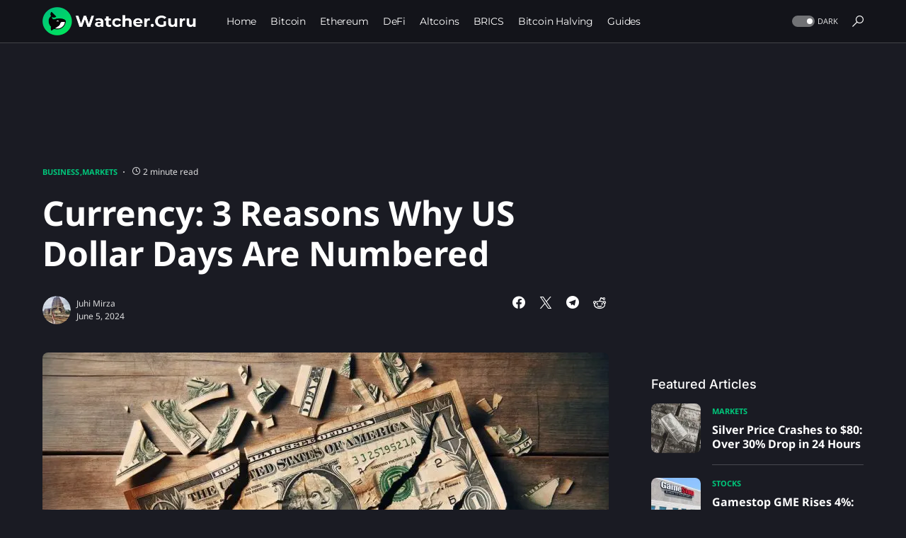

--- FILE ---
content_type: text/html; charset=UTF-8
request_url: https://watcher.guru/news/currency-3-reasons-why-us-dollar-days-are-numbered
body_size: 27785
content:
<!doctype html><html lang="en-US"><head><meta charset="UTF-8"><meta name="viewport" content="width=device-width,initial-scale=1"><link rel="profile" href="https://gmpg.org/xfn/11"><script data-cfasync="false" data-no-defer="1" data-no-minify="1" data-no-optimize="1">var ewww_webp_supported=!1;function check_webp_feature(e,t){var n;t=0[0]!==t?t:function(){},ewww_webp_supported?t(ewww_webp_supported):((n=new Image).onload=function(){ewww_webp_supported=0<n.width&&0<n.height,t&&t(ewww_webp_supported)},n.onerror=function(){t&&t(!1)},n.src="data:image/webp;base64,"+{alpha:"UklGRkoAAABXRUJQVlA4WAoAAAAQAAAAAAAAAAAAQUxQSAwAAAARBxAR/Q9ERP8DAABWUDggGAAAABQBAJ0BKgEAAQAAAP4AAA3AAP7mtQAAAA=="}[e])}check_webp_feature("alpha")</script><script data-cfasync="false" data-no-defer="1" data-no-minify="1" data-no-optimize="1">var Arrive=function(e,t){"use strict";if(e.MutationObserver&&"undefined"!=typeof HTMLElement){var r,l,u=0,n=(l=HTMLElement.prototype.matches||HTMLElement.prototype.webkitMatchesSelector||HTMLElement.prototype.mozMatchesSelector||HTMLElement.prototype.msMatchesSelector,{matchesSelector:function(e,t){return e instanceof HTMLElement&&l.call(e,t)},addMethod:function(e,t,n){var s=e[t];e[t]=function(){return n.length==arguments.length?n.apply(this,arguments):"function"==typeof s?s.apply(this,arguments):0[0]}},callCallbacks:function(e,t){t&&t.options.onceOnly&&1==t.firedElems.length&&(e=[e[0]]);for(var n,s=0;n=e[s];s++)n&&n.callback&&n.callback.call(n.elem,n.elem);t&&t.options.onceOnly&&1==t.firedElems.length&&t.me.unbindEventWithSelectorAndCallback.call(t.target,t.selector,t.callback)},checkChildNodesRecursively:function(e,t,s,o){for(var i,a=0;i=e[a];a++)s(i,t,o)&&o.push({callback:t.callback,elem:i}),0<i.childNodes.length&&n.checkChildNodesRecursively(i.childNodes,t,s,o)},mergeArrays:function(e,t){var n,s={};for(n in e)e.hasOwnProperty(n)&&(s[n]=e[n]);for(n in t)t.hasOwnProperty(n)&&(s[n]=t[n]);return s},toElementsArray:function(t){return t=0[0]!==t&&("number"!=typeof t.length||t===e)?[t]:t}}),h=(i.prototype.addEvent=function(e,t,n,s){return s={target:e,selector:t,options:n,callback:s,firedElems:[]},this._beforeAdding&&this._beforeAdding(s),this._eventsBucket.push(s),s},i.prototype.removeEvent=function(e){for(var t,n=this._eventsBucket.length-1;t=this._eventsBucket[n];n--)e(t)&&(this._beforeRemoving&&this._beforeRemoving(t),(t=this._eventsBucket.splice(n,1))&&t.length&&(t[0].callback=null))},i.prototype.beforeAdding=function(e){this._beforeAdding=e},i.prototype.beforeRemoving=function(e){this._beforeRemoving=e},i),d=function(s,o){var i=new h,a=this,r={fireOnAttributesModification:!1};return i.beforeAdding(function(t){n=t.target,n!==e.document&&n!==e||(n=document.getElementsByTagName("html")[0]);var n,i=new MutationObserver(function(e){o.call(this,e,t)}),r=s(t.options);i.observe(n,r),t.observer=i,t.me=a}),i.beforeRemoving(function(e){e.observer.disconnect()}),this.bindEvent=function(e,t,s){t=n.mergeArrays(r,t);for(var a=n.toElementsArray(this),o=0;o<a.length;o++)i.addEvent(a[o],e,t,s)},this.unbindEvent=function(){var e=n.toElementsArray(this);i.removeEvent(function(n){for(var s=0;s<e.length;s++)if(this===t||n.target===e[s])return!0;return!1})},this.unbindEventWithSelectorOrCallback=function(e){var s=n.toElementsArray(this),o=e,a="function"==typeof e?function(e){for(var n=0;n<s.length;n++)if((this===t||e.target===s[n])&&e.callback===o)return!0;return!1}:function(n){for(var o=0;o<s.length;o++)if((this===t||n.target===s[o])&&n.selector===e)return!0;return!1};i.removeEvent(a)},this.unbindEventWithSelectorAndCallback=function(e,s){var o=n.toElementsArray(this);i.removeEvent(function(n){for(var i=0;i<o.length;i++)if((this===t||n.target===o[i])&&n.selector===e&&n.callback===s)return!0;return!1})},this},s=new function(){var i,e={fireOnAttributesModification:!1,onceOnly:!1,existing:!1};function o(e,s){return!!n.matchesSelector(e,s.selector)&&!(e._id===t&&(e._id=u++),-1!=s.firedElems.indexOf(e._id))&&(s.firedElems.push(e._id),!0)}return i=(s=new d(function(e){var t={attributes:!1,childList:!0,subtree:!0};return e.fireOnAttributesModification&&(t.attributes=!0),t},function(e,t){e.forEach(function(e){var s=e.addedNodes,a=e.target,i=[];null!==s&&0<s.length?n.checkChildNodesRecursively(s,t,o,i):"attributes"===e.type&&o(a,t)&&i.push({callback:t.callback,elem:a}),n.callCallbacks(i,t)})})).bindEvent,s.bindEvent=function(t,s,o){if(s=0[0]===o?(o=s,e):n.mergeArrays(e,s),c=n.toElementsArray(this),s.existing){for(var r,c,d,a=[],l=0;l<c.length;l++)for(d=c[l].querySelectorAll(t),r=0;r<d.length;r++)a.push({callback:o,elem:d[r]});if(s.onceOnly&&a.length)return o.call(a[0].elem,a[0].elem);setTimeout(n.callCallbacks,1,a)}i.call(this,t,s,o)},s},o=new function(){var t,e={};function s(e,t){return n.matchesSelector(e,t.selector)}return t=(o=new d(function(){return{childList:!0,subtree:!0}},function(e,t){e.forEach(function(e){var o=e.removedNodes,e=[];null!==o&&0<o.length&&n.checkChildNodesRecursively(o,t,s,e),n.callCallbacks(e,t)})})).bindEvent,o.bindEvent=function(s,o,i){o=0[0]===i?(i=o,e):n.mergeArrays(e,o),t.call(this,s,o,i)},o};return a(HTMLElement.prototype),a(NodeList.prototype),a(HTMLCollection.prototype),a(HTMLDocument.prototype),a(Window.prototype),r={},c(s,r,"unbindAllArrive"),c(o,r,"unbindAllLeave"),r}function i(){this._eventsBucket=[],this._beforeAdding=null,this._beforeRemoving=null}function c(e,t,s){n.addMethod(t,s,e.unbindEvent),n.addMethod(t,s,e.unbindEventWithSelectorOrCallback),n.addMethod(t,s,e.unbindEventWithSelectorAndCallback)}function a(e){e.arrive=s.bindEvent,c(s,e,"unbindArrive"),e.leave=o.bindEvent,c(o,e,"unbindLeave")}}(window,0[0]),ewww_webp_supported=!1;function check_webp_feature(e,t){var n;ewww_webp_supported?t(ewww_webp_supported):((n=new Image).onload=function(){ewww_webp_supported=0<n.width&&0<n.height,t(ewww_webp_supported)},n.onerror=function(){t(!1)},n.src="data:image/webp;base64,"+{alpha:"UklGRkoAAABXRUJQVlA4WAoAAAAQAAAAAAAAAAAAQUxQSAwAAAARBxAR/Q9ERP8DAABWUDggGAAAABQBAJ0BKgEAAQAAAP4AAA3AAP7mtQAAAA==",animation:"UklGRlIAAABXRUJQVlA4WAoAAAASAAAAAAAAAAAAQU5JTQYAAAD/////AABBTk1GJgAAAAAAAAAAAAAAAAAAAGQAAABWUDhMDQAAAC8AAAAQBxAREYiI/gcA"}[e])}function ewwwLoadImages(e){if(e){for(var i=document.querySelectorAll(".batch-image img, .image-wrapper a, .ngg-pro-masonry-item a, .ngg-galleria-offscreen-seo-wrapper a"),t=0,o=i.length;t<o;t++)ewwwAttr(i[t],"data-src",i[t].getAttribute("data-webp")),ewwwAttr(i[t],"data-thumbnail",i[t].getAttribute("data-webp-thumbnail"));for(var r=document.querySelectorAll("div.woocommerce-product-gallery__image"),t=0,o=r.length;t<o;t++)ewwwAttr(r[t],"data-thumb",r[t].getAttribute("data-webp-thumb"))}for(var a=document.querySelectorAll("video"),t=0,o=a.length;t<o;t++)ewwwAttr(a[t],"poster",e?a[t].getAttribute("data-poster-webp"):a[t].getAttribute("data-poster-image"));for(var c,s=document.querySelectorAll("img.ewww_webp_lazy_load"),t=0,o=s.length;t<o;t++)e&&(ewwwAttr(s[t],"data-lazy-srcset",s[t].getAttribute("data-lazy-srcset-webp")),ewwwAttr(s[t],"data-srcset",s[t].getAttribute("data-srcset-webp")),ewwwAttr(s[t],"data-lazy-src",s[t].getAttribute("data-lazy-src-webp")),ewwwAttr(s[t],"data-src",s[t].getAttribute("data-src-webp")),ewwwAttr(s[t],"data-orig-file",s[t].getAttribute("data-webp-orig-file")),ewwwAttr(s[t],"data-medium-file",s[t].getAttribute("data-webp-medium-file")),ewwwAttr(s[t],"data-large-file",s[t].getAttribute("data-webp-large-file")),null!=(c=s[t].getAttribute("srcset"))&&!1!==c&&c.includes("R0lGOD")&&ewwwAttr(s[t],"src",s[t].getAttribute("data-lazy-src-webp"))),s[t].className=s[t].className.replace(/\bewww_webp_lazy_load\b/,"");for(var n=document.querySelectorAll(".ewww_webp"),t=0,o=n.length;t<o;t++)e?(ewwwAttr(n[t],"srcset",n[t].getAttribute("data-srcset-webp")),ewwwAttr(n[t],"src",n[t].getAttribute("data-src-webp")),ewwwAttr(n[t],"data-orig-file",n[t].getAttribute("data-webp-orig-file")),ewwwAttr(n[t],"data-medium-file",n[t].getAttribute("data-webp-medium-file")),ewwwAttr(n[t],"data-large-file",n[t].getAttribute("data-webp-large-file")),ewwwAttr(n[t],"data-large_image",n[t].getAttribute("data-webp-large_image")),ewwwAttr(n[t],"data-src",n[t].getAttribute("data-webp-src"))):(ewwwAttr(n[t],"srcset",n[t].getAttribute("data-srcset-img")),ewwwAttr(n[t],"src",n[t].getAttribute("data-src-img"))),n[t].className=n[t].className.replace(/\bewww_webp\b/,"ewww_webp_loaded");window.jQuery&&jQuery.fn.isotope&&jQuery.fn.imagesLoaded&&(jQuery(".fusion-posts-container-infinite").imagesLoaded(function(){jQuery(".fusion-posts-container-infinite").hasClass("isotope")&&jQuery(".fusion-posts-container-infinite").isotope()}),jQuery(".fusion-portfolio:not(.fusion-recent-works) .fusion-portfolio-wrapper").imagesLoaded(function(){jQuery(".fusion-portfolio:not(.fusion-recent-works) .fusion-portfolio-wrapper").isotope()}))}function ewwwWebPInit(e){ewwwLoadImages(e),ewwwNggLoadGalleries(e),document.arrive(".ewww_webp",function(){ewwwLoadImages(e)}),document.arrive(".ewww_webp_lazy_load",function(){ewwwLoadImages(e)}),document.arrive("videos",function(){ewwwLoadImages(e)}),"loading"==document.readyState?document.addEventListener("DOMContentLoaded",ewwwJSONParserInit):("undefined"!=typeof galleries&&ewwwNggParseGalleries(e),ewwwWooParseVariations(e))}function ewwwAttr(e,t,n){n!=null&&!1!==n&&e.setAttribute(t,n)}function ewwwJSONParserInit(){"undefined"!=typeof galleries&&check_webp_feature("alpha",ewwwNggParseGalleries),check_webp_feature("alpha",ewwwWooParseVariations)}function ewwwWooParseVariations(e){if(e)for(var t,n,s,i=document.querySelectorAll("form.variations_form"),o=0,a=i.length;o<a;o++){t=i[o].getAttribute("data-product_variations"),s=!1;try{for(n in t=JSON.parse(t))0[0]!==t[n]&&0[0]!==t[n].image&&(0[0]!==t[n].image.src_webp&&(t[n].image.src=t[n].image.src_webp,s=!0),0[0]!==t[n].image.srcset_webp&&(t[n].image.srcset=t[n].image.srcset_webp,s=!0),0[0]!==t[n].image.full_src_webp&&(t[n].image.full_src=t[n].image.full_src_webp,s=!0),0[0]!==t[n].image.gallery_thumbnail_src_webp&&(t[n].image.gallery_thumbnail_src=t[n].image.gallery_thumbnail_src_webp,s=!0),0[0]!==t[n].image.thumb_src_webp&&(t[n].image.thumb_src=t[n].image.thumb_src_webp,s=!0));s&&ewwwAttr(i[o],"data-product_variations",JSON.stringify(t))}catch(e){}}}function ewwwNggParseGalleries(e){if(e)for(t in galleries){var t,n=galleries[t];galleries[t].images_list=ewwwNggParseImageList(n.images_list)}}function ewwwNggLoadGalleries(e){e&&document.addEventListener("ngg.galleria.themeadded",function(){window.ngg_galleria._create_backup=window.ngg_galleria.create,window.ngg_galleria.create=function(e,t){var n=$(e).data("id");return galleries["gallery_"+n].images_list=ewwwNggParseImageList(galleries["gallery_"+n].images_list),window.ngg_galleria._create_backup(e,t)}})}function ewwwNggParseImageList(e){for(n in e){var n,s,o,t=e[n];if(0[0]!==t["image-webp"]&&(e[n].image=t["image-webp"],delete e[n]["image-webp"]),0[0]!==t["thumb-webp"]&&(e[n].thumb=t["thumb-webp"],delete e[n]["thumb-webp"]),0[0]!==t.full_image_webp&&(e[n].full_image=t.full_image_webp,delete e[n].full_image_webp),0[0]!==t.srcsets)for(s in t.srcsets)nggSrcset=t.srcsets[s],0[0]!==t.srcsets[s+"-webp"]&&(e[n].srcsets[s]=t.srcsets[s+"-webp"],delete e[n].srcsets[s+"-webp"]);if(0[0]!==t.full_srcsets)for(o in t.full_srcsets)nggFSrcset=t.full_srcsets[o],0[0]!==t.full_srcsets[o+"-webp"]&&(e[n].full_srcsets[o]=t.full_srcsets[o+"-webp"],delete e[n].full_srcsets[o+"-webp"])}return e}check_webp_feature("alpha",ewwwWebPInit)</script><meta name='robots' content='index, follow, max-image-preview:large, max-snippet:-1, max-video-preview:-1'><title>Currency: 3 Reasons Why US Dollar Days Are Numbered Currency: 3 Reasons Why US Dollar Days Are Numbered</title><meta name="description" content="The US dollar is now losing its credibility in global finance as the multipolar currency narrative gains global prominence around the world."><link rel="canonical" href="https://watcher.guru/news/currency-3-reasons-why-us-dollar-days-are-numbered"><meta property="og:locale" content="en_US"><meta property="og:type" content="article"><meta property="og:title" content="Currency: 3 Reasons Why US Dollar Days Are Numbered"><meta property="og:description" content="The US dollar is now losing its credibility in global finance as the multipolar currency narrative gains global prominence around the world."><meta property="og:url" content="https://watcher.guru/news/currency-3-reasons-why-us-dollar-days-are-numbered"><meta property="og:site_name" content="Watcher Guru"><meta property="article:publisher" content="https://www.facebook.com/WatcherGuru/"><meta property="article:published_time" content="2024-06-05T19:00:00+00:00"><meta property="og:image" content="https://watcher.guru/news/wp-content/uploads/2024/04/photo_6118659450274430527_y.jpg"><meta property="og:image:width" content="1280"><meta property="og:image:height" content="731"><meta property="og:image:type" content="image/jpeg"><meta name="author" content="Juhi Mirza"><meta name="twitter:card" content="summary_large_image"><meta name="twitter:creator" content="@WatcherGuru"><meta name="twitter:site" content="@WatcherGuru"><meta name="twitter:label1" content="Written by"><meta name="twitter:data1" content="Juhi Mirza"><meta name="twitter:label2" content="Est. reading time"><meta name="twitter:data2" content="3 minutes"><script type="application/ld+json" class="yoast-schema-graph">{"@context":"https://schema.org","@graph":[{"@type":"NewsArticle","@id":"https://watcher.guru/news/currency-3-reasons-why-us-dollar-days-are-numbered#article","isPartOf":{"@id":"https://watcher.guru/news/currency-3-reasons-why-us-dollar-days-are-numbered"},"author":{"name":"Juhi Mirza","@id":"https://watcher.guru/news/#/schema/person/9c649dc55701da6ae06a8d682de0bae7"},"headline":"Currency: 3 Reasons Why US Dollar Days Are Numbered","datePublished":"2024-06-05T19:00:00+00:00","mainEntityOfPage":{"@id":"https://watcher.guru/news/currency-3-reasons-why-us-dollar-days-are-numbered"},"wordCount":584,"publisher":{"@id":"https://watcher.guru/news/#organization"},"image":{"@id":"https://watcher.guru/news/currency-3-reasons-why-us-dollar-days-are-numbered#primaryimage"},"thumbnailUrl":"https://watcher.guru/news/wp-content/uploads/2024/04/photo_6118659450274430527_y.jpg","keywords":["US DOLLAR","US Economy"],"articleSection":["Business","Markets"],"inLanguage":"en-US"},{"@type":"WebPage","@id":"https://watcher.guru/news/currency-3-reasons-why-us-dollar-days-are-numbered","url":"https://watcher.guru/news/currency-3-reasons-why-us-dollar-days-are-numbered","name":"Currency: 3 Reasons Why US Dollar Days Are Numbered Currency: 3 Reasons Why US Dollar Days Are Numbered","isPartOf":{"@id":"https://watcher.guru/news/#website"},"primaryImageOfPage":{"@id":"https://watcher.guru/news/currency-3-reasons-why-us-dollar-days-are-numbered#primaryimage"},"image":{"@id":"https://watcher.guru/news/currency-3-reasons-why-us-dollar-days-are-numbered#primaryimage"},"thumbnailUrl":"https://watcher.guru/news/wp-content/uploads/2024/04/photo_6118659450274430527_y.jpg","datePublished":"2024-06-05T19:00:00+00:00","description":"The US dollar is now losing its credibility in global finance as the multipolar currency narrative gains global prominence around the world.","breadcrumb":{"@id":"https://watcher.guru/news/currency-3-reasons-why-us-dollar-days-are-numbered#breadcrumb"},"inLanguage":"en-US","potentialAction":[{"@type":"ReadAction","target":["https://watcher.guru/news/currency-3-reasons-why-us-dollar-days-are-numbered"]}]},{"@type":"ImageObject","inLanguage":"en-US","@id":"https://watcher.guru/news/currency-3-reasons-why-us-dollar-days-are-numbered#primaryimage","url":"https://watcher.guru/news/wp-content/uploads/2024/04/photo_6118659450274430527_y.jpg","contentUrl":"https://watcher.guru/news/wp-content/uploads/2024/04/photo_6118659450274430527_y.jpg","width":1280,"height":731,"caption":"Image Source: Watcher Guru"},{"@type":"BreadcrumbList","@id":"https://watcher.guru/news/currency-3-reasons-why-us-dollar-days-are-numbered#breadcrumb","itemListElement":[{"@type":"ListItem","position":1,"name":"Home","item":"https://watcher.guru/news/"},{"@type":"ListItem","position":2,"name":"Currency: 3 Reasons Why US Dollar Days Are Numbered"}]},{"@type":"WebSite","@id":"https://watcher.guru/news/#website","url":"https://watcher.guru/news/","name":"Watcher Guru","description":"Watcher Guru News","publisher":{"@id":"https://watcher.guru/news/#organization"},"potentialAction":[{"@type":"SearchAction","target":{"@type":"EntryPoint","urlTemplate":"https://watcher.guru/news/?s={search_term_string}"},"query-input":{"@type":"PropertyValueSpecification","valueRequired":true,"valueName":"search_term_string"}}],"inLanguage":"en-US"},{"@type":"Organization","@id":"https://watcher.guru/news/#organization","name":"Watcher Guru","url":"https://watcher.guru/news/","logo":{"@type":"ImageObject","inLanguage":"en-US","@id":"https://watcher.guru/news/#/schema/logo/image/","url":"https://watcher.guru/news/wp-content/uploads/2022/07/logo_1024x1024.png","contentUrl":"https://watcher.guru/news/wp-content/uploads/2022/07/logo_1024x1024.png","width":1022,"height":1024,"caption":"Watcher Guru"},"image":{"@id":"https://watcher.guru/news/#/schema/logo/image/"},"sameAs":["https://www.facebook.com/WatcherGuru/","https://x.com/WatcherGuru","https://mastodon.social/@watcherguru","https://www.instagram.com/watcher.guru/","https://www.youtube.com/c/WatcherGuru","https://www.tiktok.com/@watcherguru","https://t.me/watcherguru","https://discord.com/invite/watcherguru","https://t.me/watcherguruchat","https://www.linkedin.com/company/watcherguru"],"email":"contact@watcher.guru","legalName":"Watcher Guru Inc."},{"@type":"Person","@id":"https://watcher.guru/news/#/schema/person/9c649dc55701da6ae06a8d682de0bae7","name":"Juhi Mirza","image":{"@type":"ImageObject","inLanguage":"en-US","@id":"https://watcher.guru/news/#/schema/person/image/","url":"https://watcher.guru/news/wp-content/uploads/2024/02/WhatsApp-Image-2024-02-14-at-11.48.26-AM-110x110.jpeg","contentUrl":"https://watcher.guru/news/wp-content/uploads/2024/02/WhatsApp-Image-2024-02-14-at-11.48.26-AM-110x110.jpeg","caption":"Juhi Mirza"},"url":"https://watcher.guru/news/author/juhi"}]}</script><link rel='dns-prefetch' href='//www.googletagmanager.com'><link rel="alternate" type="application/rss+xml" title="Watcher Guru &#187; Feed" href="https://watcher.guru/news/feed"><link rel="alternate" title="oEmbed (JSON)" type="application/json+oembed" href="https://watcher.guru/news/wp-json/oembed/1.0/embed?url=https%3A%2F%2Fwatcher.guru%2Fnews%2Fcurrency-3-reasons-why-us-dollar-days-are-numbered"><link rel="alternate" title="oEmbed (XML)" type="text/xml+oembed" href="https://watcher.guru/news/wp-json/oembed/1.0/embed?url=https%3A%2F%2Fwatcher.guru%2Fnews%2Fcurrency-3-reasons-why-us-dollar-days-are-numbered&#038;format=xml"><link rel="preload" href="https://watcher.guru/news/wp-content/plugins/canvas/assets/fonts/canvas-icons.woff" as="font" type="font/woff" crossorigin><style id='wp-img-auto-sizes-contain-inline-css'>img:is([sizes=auto i],[sizes^="auto," i]){contain-intrinsic-size:3e3px 1500px}</style><link rel='stylesheet' id='canvas-css' href='https://watcher.guru/news/wp-content/plugins/canvas/assets/css/canvas.css?ver=2.5.1' media='all'><link rel='alternate stylesheet' id='powerkit-icons-css' href='https://watcher.guru/news/wp-content/plugins/powerkit/assets/fonts/powerkit-icons.woff?ver=3.0.4' as='font' type='font/wof' crossorigin><link rel='stylesheet' id='powerkit-css' href='https://watcher.guru/news/wp-content/plugins/powerkit/assets/css/powerkit.css?ver=3.0.4' media='all'><style id='wp-block-library-inline-css'>:root{--wp-block-synced-color:#7a00df;--wp-block-synced-color--rgb:122,0,223;--wp-bound-block-color:var(--wp-block-synced-color);--wp-editor-canvas-background:#ddd;--wp-admin-theme-color:#007cba;--wp-admin-theme-color--rgb:0,124,186;--wp-admin-theme-color-darker-10:#006ba1;--wp-admin-theme-color-darker-10--rgb:0,107,160.5;--wp-admin-theme-color-darker-20:#005a87;--wp-admin-theme-color-darker-20--rgb:0,90,135;--wp-admin-border-width-focus:2px}@media(min-resolution:192dpi){:root{--wp-admin-border-width-focus:1.5px}}.wp-element-button{cursor:pointer}:root .has-very-light-gray-background-color{background-color:#eee}:root .has-very-dark-gray-background-color{background-color:#313131}:root .has-very-light-gray-color{color:#eee}:root .has-very-dark-gray-color{color:#313131}:root .has-vivid-green-cyan-to-vivid-cyan-blue-gradient-background{background:linear-gradient(135deg,#00d084,#0693e3)}:root .has-purple-crush-gradient-background{background:linear-gradient(135deg,#34e2e4,#4721fb 50%,#ab1dfe)}:root .has-hazy-dawn-gradient-background{background:linear-gradient(135deg,#faaca8,#dad0ec)}:root .has-subdued-olive-gradient-background{background:linear-gradient(135deg,#fafae1,#67a671)}:root .has-atomic-cream-gradient-background{background:linear-gradient(135deg,#fdd79a,#004a59)}:root .has-nightshade-gradient-background{background:linear-gradient(135deg,#330968,#31cdcf)}:root .has-midnight-gradient-background{background:linear-gradient(135deg,#020381,#2874fc)}:root{--wp--preset--font-size--normal:16px;--wp--preset--font-size--huge:42px}.has-regular-font-size{font-size:1em}.has-larger-font-size{font-size:2.625em}.has-normal-font-size{font-size:var(--wp--preset--font-size--normal)}.has-huge-font-size{font-size:var(--wp--preset--font-size--huge)}.has-text-align-center{text-align:center}.has-text-align-left{text-align:left}.has-text-align-right{text-align:right}.has-fit-text{white-space:nowrap!important}#end-resizable-editor-section{display:none}.aligncenter{clear:both}.items-justified-left{justify-content:flex-start}.items-justified-center{justify-content:center}.items-justified-right{justify-content:flex-end}.items-justified-space-between{justify-content:space-between}.screen-reader-text{border:0;clip-path:inset(50%);height:1px;margin:-1px;overflow:hidden;padding:0;position:absolute;width:1px;word-wrap:normal!important}.screen-reader-text:focus{background-color:#ddd;clip-path:none;color:#444;display:block;font-size:1em;height:auto;left:5px;line-height:normal;padding:15px 23px 14px;text-decoration:none;top:5px;width:auto;z-index:100000}html :where(.has-border-color){border-style:solid}html :where([style*=border-top-color]){border-top-style:solid}html :where([style*=border-right-color]){border-right-style:solid}html :where([style*=border-bottom-color]){border-bottom-style:solid}html :where([style*=border-left-color]){border-left-style:solid}html :where([style*=border-width]){border-style:solid}html :where([style*=border-top-width]){border-top-style:solid}html :where([style*=border-right-width]){border-right-style:solid}html :where([style*=border-bottom-width]){border-bottom-style:solid}html :where([style*=border-left-width]){border-left-style:solid}html :where(img[class*=wp-image-]){height:auto;max-width:100%}:where(figure){margin:0 0 1em}html :where(.is-position-sticky){--wp-admin--admin-bar--position-offset:var(--wp-admin--admin-bar--height,0px)}@media screen and (max-width:600px){html :where(.is-position-sticky){--wp-admin--admin-bar--position-offset:0px}}</style><style id='wp-block-heading-inline-css'>h1:where(.wp-block-heading).has-background,h2:where(.wp-block-heading).has-background,h3:where(.wp-block-heading).has-background,h4:where(.wp-block-heading).has-background,h5:where(.wp-block-heading).has-background,h6:where(.wp-block-heading).has-background{padding:1.25em 2.375em}h1.has-text-align-left[style*=writing-mode]:where([style*=vertical-lr]),h1.has-text-align-right[style*=writing-mode]:where([style*=vertical-rl]),h2.has-text-align-left[style*=writing-mode]:where([style*=vertical-lr]),h2.has-text-align-right[style*=writing-mode]:where([style*=vertical-rl]),h3.has-text-align-left[style*=writing-mode]:where([style*=vertical-lr]),h3.has-text-align-right[style*=writing-mode]:where([style*=vertical-rl]),h4.has-text-align-left[style*=writing-mode]:where([style*=vertical-lr]),h4.has-text-align-right[style*=writing-mode]:where([style*=vertical-rl]),h5.has-text-align-left[style*=writing-mode]:where([style*=vertical-lr]),h5.has-text-align-right[style*=writing-mode]:where([style*=vertical-rl]),h6.has-text-align-left[style*=writing-mode]:where([style*=vertical-lr]),h6.has-text-align-right[style*=writing-mode]:where([style*=vertical-rl]){rotate:180deg}</style><style id='wp-block-image-inline-css'>.wp-block-image>a,.wp-block-image>figure>a{display:inline-block}.wp-block-image img{box-sizing:border-box;height:auto;max-width:100%;vertical-align:bottom}@media not (prefers-reduced-motion){.wp-block-image img.hide{visibility:hidden}.wp-block-image img.show{animation:show-content-image .4s}}.wp-block-image[style*=border-radius] img,.wp-block-image[style*=border-radius]>a{border-radius:inherit}.wp-block-image.has-custom-border img{box-sizing:border-box}.wp-block-image.aligncenter{text-align:center}.wp-block-image.alignfull>a,.wp-block-image.alignwide>a{width:100%}.wp-block-image.alignfull img,.wp-block-image.alignwide img{height:auto;width:100%}.wp-block-image .aligncenter,.wp-block-image .alignleft,.wp-block-image .alignright,.wp-block-image.aligncenter,.wp-block-image.alignleft,.wp-block-image.alignright{display:table}.wp-block-image .aligncenter>figcaption,.wp-block-image .alignleft>figcaption,.wp-block-image .alignright>figcaption,.wp-block-image.aligncenter>figcaption,.wp-block-image.alignleft>figcaption,.wp-block-image.alignright>figcaption{caption-side:bottom;display:table-caption}.wp-block-image .alignleft{float:left;margin:.5em 1em .5em 0}.wp-block-image .alignright{float:right;margin:.5em 0 .5em 1em}.wp-block-image .aligncenter{margin-left:auto;margin-right:auto}.wp-block-image :where(figcaption){margin-bottom:1em;margin-top:.5em}.wp-block-image.is-style-circle-mask img{border-radius:9999px}@supports((-webkit-mask-image:none) or (mask-image:none)) or (-webkit-mask-image:none){.wp-block-image.is-style-circle-mask img{border-radius:0;-webkit-mask-image:url('data:image/svg+xml;utf8,<svg viewBox="0 0 100 100" xmlns="http://www.w3.org/2000/svg"><circle cx="50" cy="50" r="50"/></svg>');mask-image:url('data:image/svg+xml;utf8,<svg viewBox="0 0 100 100" xmlns="http://www.w3.org/2000/svg"><circle cx="50" cy="50" r="50"/></svg>');mask-mode:alpha;-webkit-mask-position:center;mask-position:center;-webkit-mask-repeat:no-repeat;mask-repeat:no-repeat;-webkit-mask-size:contain;mask-size:contain}}:root :where(.wp-block-image.is-style-rounded img,.wp-block-image .is-style-rounded img){border-radius:9999px}.wp-block-image figure{margin:0}.wp-lightbox-container{display:flex;flex-direction:column;position:relative}.wp-lightbox-container img{cursor:zoom-in}.wp-lightbox-container img:hover+button{opacity:1}.wp-lightbox-container button{align-items:center;backdrop-filter:blur(16px)saturate(180%);background-color:#5a5a5a40;border:none;border-radius:4px;cursor:zoom-in;display:flex;height:20px;justify-content:center;opacity:0;padding:0;position:absolute;right:16px;text-align:center;top:16px;width:20px;z-index:100}@media not (prefers-reduced-motion){.wp-lightbox-container button{transition:opacity .2s ease}}.wp-lightbox-container button:focus-visible{outline:3px auto #5a5a5a40;outline:3px auto -webkit-focus-ring-color;outline-offset:3px}.wp-lightbox-container button:hover{cursor:pointer;opacity:1}.wp-lightbox-container button:focus{opacity:1}.wp-lightbox-container button:focus,.wp-lightbox-container button:hover,.wp-lightbox-container button:not(:hover):not(:active):not(.has-background){background-color:#5a5a5a40;border:none}.wp-lightbox-overlay{box-sizing:border-box;cursor:zoom-out;height:100vh;left:0;overflow:hidden;position:fixed;top:0;visibility:hidden;width:100%;z-index:100000}.wp-lightbox-overlay .close-button{align-items:center;cursor:pointer;display:flex;justify-content:center;min-height:40px;min-width:40px;padding:0;position:absolute;right:calc(env(safe-area-inset-right) + 16px);top:calc(env(safe-area-inset-top) + 16px);z-index:5000000}.wp-lightbox-overlay .close-button:focus,.wp-lightbox-overlay .close-button:hover,.wp-lightbox-overlay .close-button:not(:hover):not(:active):not(.has-background){background:0 0;border:none}.wp-lightbox-overlay .lightbox-image-container{height:var(--wp--lightbox-container-height);left:50%;overflow:hidden;position:absolute;top:50%;transform:translate(-50%,-50%);transform-origin:top left;width:var(--wp--lightbox-container-width);z-index:9999999999}.wp-lightbox-overlay .wp-block-image{align-items:center;box-sizing:border-box;display:flex;height:100%;justify-content:center;margin:0;position:relative;transform-origin:0 0;width:100%;z-index:3000000}.wp-lightbox-overlay .wp-block-image img{height:var(--wp--lightbox-image-height);min-height:var(--wp--lightbox-image-height);min-width:var(--wp--lightbox-image-width);width:var(--wp--lightbox-image-width)}.wp-lightbox-overlay .wp-block-image figcaption{display:none}.wp-lightbox-overlay button{background:0 0;border:none}.wp-lightbox-overlay .scrim{background-color:#fff;height:100%;opacity:.9;position:absolute;width:100%;z-index:2000000}.wp-lightbox-overlay.active{visibility:visible}@media not (prefers-reduced-motion){.wp-lightbox-overlay.active{animation:turn-on-visibility .25s both}.wp-lightbox-overlay.active img{animation:turn-on-visibility .35s both}.wp-lightbox-overlay.show-closing-animation:not(.active){animation:turn-off-visibility .35s both}.wp-lightbox-overlay.show-closing-animation:not(.active) img{animation:turn-off-visibility .25s both}.wp-lightbox-overlay.zoom.active{animation:none;opacity:1;visibility:visible}.wp-lightbox-overlay.zoom.active .lightbox-image-container{animation:lightbox-zoom-in .4s}.wp-lightbox-overlay.zoom.active .lightbox-image-container img{animation:none}.wp-lightbox-overlay.zoom.active .scrim{animation:turn-on-visibility .4s forwards}.wp-lightbox-overlay.zoom.show-closing-animation:not(.active){animation:none}.wp-lightbox-overlay.zoom.show-closing-animation:not(.active) .lightbox-image-container{animation:lightbox-zoom-out .4s}.wp-lightbox-overlay.zoom.show-closing-animation:not(.active) .lightbox-image-container img{animation:none}.wp-lightbox-overlay.zoom.show-closing-animation:not(.active) .scrim{animation:turn-off-visibility .4s forwards}}@keyframes show-content-image{0%{visibility:hidden}99%{visibility:hidden}to{visibility:visible}}@keyframes turn-on-visibility{0%{opacity:0}to{opacity:1}}@keyframes turn-off-visibility{0%{opacity:1;visibility:visible}99%{opacity:0;visibility:visible}to{opacity:0;visibility:hidden}}@keyframes lightbox-zoom-in{0%{transform:translate(calc((-100vw + var(--wp--lightbox-scrollbar-width))/2 + var(--wp--lightbox-initial-left-position)),calc(-50vh + var(--wp--lightbox-initial-top-position)))scale(var(--wp--lightbox-scale))}to{transform:translate(-50%,-50%)scale(1)}}@keyframes lightbox-zoom-out{0%{transform:translate(-50%,-50%)scale(1);visibility:visible}99%{visibility:visible}to{transform:translate(calc((-100vw + var(--wp--lightbox-scrollbar-width))/2 + var(--wp--lightbox-initial-left-position)),calc(-50vh + var(--wp--lightbox-initial-top-position)))scale(var(--wp--lightbox-scale));visibility:hidden}}</style><style id='wp-block-embed-inline-css'>.wp-block-embed.alignleft,.wp-block-embed.alignright,.wp-block[data-align=left]>[data-type="core/embed"],.wp-block[data-align=right]>[data-type="core/embed"]{max-width:360px;width:100%}.wp-block-embed.alignleft .wp-block-embed__wrapper,.wp-block-embed.alignright .wp-block-embed__wrapper,.wp-block[data-align=left]>[data-type="core/embed"] .wp-block-embed__wrapper,.wp-block[data-align=right]>[data-type="core/embed"] .wp-block-embed__wrapper{min-width:280px}.wp-block-cover .wp-block-embed{min-height:240px;min-width:320px}.wp-block-embed{overflow-wrap:break-word}.wp-block-embed :where(figcaption){margin-bottom:1em;margin-top:.5em}.wp-block-embed iframe{max-width:100%}.wp-block-embed__wrapper{position:relative}.wp-embed-responsive .wp-has-aspect-ratio .wp-block-embed__wrapper:before{content:"";display:block;padding-top:50%}.wp-embed-responsive .wp-has-aspect-ratio iframe{bottom:0;height:100%;left:0;position:absolute;right:0;top:0;width:100%}.wp-embed-responsive .wp-embed-aspect-21-9 .wp-block-embed__wrapper:before{padding-top:42.85%}.wp-embed-responsive .wp-embed-aspect-18-9 .wp-block-embed__wrapper:before{padding-top:50%}.wp-embed-responsive .wp-embed-aspect-16-9 .wp-block-embed__wrapper:before{padding-top:56.25%}.wp-embed-responsive .wp-embed-aspect-4-3 .wp-block-embed__wrapper:before{padding-top:75%}.wp-embed-responsive .wp-embed-aspect-1-1 .wp-block-embed__wrapper:before{padding-top:100%}.wp-embed-responsive .wp-embed-aspect-9-16 .wp-block-embed__wrapper:before{padding-top:177.77%}.wp-embed-responsive .wp-embed-aspect-1-2 .wp-block-embed__wrapper:before{padding-top:200%}</style><style id='wp-block-group-inline-css'>.wp-block-group{box-sizing:border-box}:where(.wp-block-group.wp-block-group-is-layout-constrained){position:relative}</style><style id='wp-block-paragraph-inline-css'>.is-small-text{font-size:.875em}.is-regular-text{font-size:1em}.is-large-text{font-size:2.25em}.is-larger-text{font-size:3em}.has-drop-cap:not(:focus):first-letter{float:left;font-size:8.4em;font-style:normal;font-weight:100;line-height:.68;margin:.05em .1em 0 0;text-transform:uppercase}body.rtl .has-drop-cap:not(:focus):first-letter{float:none;margin-left:.1em}p.has-drop-cap.has-background{overflow:hidden}:root :where(p.has-background){padding:1.25em 2.375em}:where(p.has-text-color:not(.has-link-color)) a{color:inherit}p.has-text-align-left[style*="writing-mode:vertical-lr"],p.has-text-align-right[style*="writing-mode:vertical-rl"]{rotate:180deg}</style><link rel='stylesheet' id='canvas-block-section-heading-style-css' href='https://watcher.guru/news/wp-content/plugins/canvas/components/basic-elements/block-section-heading/block.css?ver=1750157168' media='all'><style id='global-styles-inline-css'>:root{--wp--preset--aspect-ratio--square:1;--wp--preset--aspect-ratio--4-3:4/3;--wp--preset--aspect-ratio--3-4:3/4;--wp--preset--aspect-ratio--3-2:3/2;--wp--preset--aspect-ratio--2-3:2/3;--wp--preset--aspect-ratio--16-9:16/9;--wp--preset--aspect-ratio--9-16:9/16;--wp--preset--color--black:#000000;--wp--preset--color--cyan-bluish-gray:#abb8c3;--wp--preset--color--white:#FFFFFF;--wp--preset--color--pale-pink:#f78da7;--wp--preset--color--vivid-red:#cf2e2e;--wp--preset--color--luminous-vivid-orange:#ff6900;--wp--preset--color--luminous-vivid-amber:#fcb900;--wp--preset--color--light-green-cyan:#7bdcb5;--wp--preset--color--vivid-green-cyan:#00d084;--wp--preset--color--pale-cyan-blue:#8ed1fc;--wp--preset--color--vivid-cyan-blue:#0693e3;--wp--preset--color--vivid-purple:#9b51e0;--wp--preset--color--blue:#59BACC;--wp--preset--color--green:#58AD69;--wp--preset--color--orange:#FFBC49;--wp--preset--color--red:#e32c26;--wp--preset--color--gray-50:#f8f9fa;--wp--preset--color--gray-100:#f8f9fb;--wp--preset--color--gray-200:#e9ecef;--wp--preset--color--secondary:#818181;--wp--preset--gradient--vivid-cyan-blue-to-vivid-purple:linear-gradient(135deg,rgb(6,147,227) 0%,rgb(155,81,224) 100%);--wp--preset--gradient--light-green-cyan-to-vivid-green-cyan:linear-gradient(135deg,rgb(122,220,180) 0%,rgb(0,208,130) 100%);--wp--preset--gradient--luminous-vivid-amber-to-luminous-vivid-orange:linear-gradient(135deg,rgb(252,185,0) 0%,rgb(255,105,0) 100%);--wp--preset--gradient--luminous-vivid-orange-to-vivid-red:linear-gradient(135deg,rgb(255,105,0) 0%,rgb(207,46,46) 100%);--wp--preset--gradient--very-light-gray-to-cyan-bluish-gray:linear-gradient(135deg,rgb(238,238,238) 0%,rgb(169,184,195) 100%);--wp--preset--gradient--cool-to-warm-spectrum:linear-gradient(135deg,rgb(74,234,220) 0%,rgb(151,120,209) 20%,rgb(207,42,186) 40%,rgb(238,44,130) 60%,rgb(251,105,98) 80%,rgb(254,248,76) 100%);--wp--preset--gradient--blush-light-purple:linear-gradient(135deg,rgb(255,206,236) 0%,rgb(152,150,240) 100%);--wp--preset--gradient--blush-bordeaux:linear-gradient(135deg,rgb(254,205,165) 0%,rgb(254,45,45) 50%,rgb(107,0,62) 100%);--wp--preset--gradient--luminous-dusk:linear-gradient(135deg,rgb(255,203,112) 0%,rgb(199,81,192) 50%,rgb(65,88,208) 100%);--wp--preset--gradient--pale-ocean:linear-gradient(135deg,rgb(255,245,203) 0%,rgb(182,227,212) 50%,rgb(51,167,181) 100%);--wp--preset--gradient--electric-grass:linear-gradient(135deg,rgb(202,248,128) 0%,rgb(113,206,126) 100%);--wp--preset--gradient--midnight:linear-gradient(135deg,rgb(2,3,129) 0%,rgb(40,116,252) 100%);--wp--preset--font-size--small:13px;--wp--preset--font-size--medium:20px;--wp--preset--font-size--large:36px;--wp--preset--font-size--x-large:42px;--wp--preset--spacing--20:0.44rem;--wp--preset--spacing--30:0.67rem;--wp--preset--spacing--40:1rem;--wp--preset--spacing--50:1.5rem;--wp--preset--spacing--60:2.25rem;--wp--preset--spacing--70:3.38rem;--wp--preset--spacing--80:5.06rem;--wp--preset--shadow--natural:6px 6px 9px rgba(0, 0, 0, 0.2);--wp--preset--shadow--deep:12px 12px 50px rgba(0, 0, 0, 0.4);--wp--preset--shadow--sharp:6px 6px 0px rgba(0, 0, 0, 0.2);--wp--preset--shadow--outlined:6px 6px 0px -3px rgb(255, 255, 255), 6px 6px rgb(0, 0, 0);--wp--preset--shadow--crisp:6px 6px 0px rgb(0, 0, 0)}:where(.is-layout-flex){gap:.5em}:where(.is-layout-grid){gap:.5em}body .is-layout-flex{display:flex}.is-layout-flex{flex-wrap:wrap;align-items:center}.is-layout-flex>:is(*,div){margin:0}body .is-layout-grid{display:grid}.is-layout-grid>:is(*,div){margin:0}:where(.wp-block-columns.is-layout-flex){gap:2em}:where(.wp-block-columns.is-layout-grid){gap:2em}:where(.wp-block-post-template.is-layout-flex){gap:1.25em}:where(.wp-block-post-template.is-layout-grid){gap:1.25em}.has-black-color{color:var(--wp--preset--color--black)!important}.has-cyan-bluish-gray-color{color:var(--wp--preset--color--cyan-bluish-gray)!important}.has-white-color{color:var(--wp--preset--color--white)!important}.has-pale-pink-color{color:var(--wp--preset--color--pale-pink)!important}.has-vivid-red-color{color:var(--wp--preset--color--vivid-red)!important}.has-luminous-vivid-orange-color{color:var(--wp--preset--color--luminous-vivid-orange)!important}.has-luminous-vivid-amber-color{color:var(--wp--preset--color--luminous-vivid-amber)!important}.has-light-green-cyan-color{color:var(--wp--preset--color--light-green-cyan)!important}.has-vivid-green-cyan-color{color:var(--wp--preset--color--vivid-green-cyan)!important}.has-pale-cyan-blue-color{color:var(--wp--preset--color--pale-cyan-blue)!important}.has-vivid-cyan-blue-color{color:var(--wp--preset--color--vivid-cyan-blue)!important}.has-vivid-purple-color{color:var(--wp--preset--color--vivid-purple)!important}.has-black-background-color{background-color:var(--wp--preset--color--black)!important}.has-cyan-bluish-gray-background-color{background-color:var(--wp--preset--color--cyan-bluish-gray)!important}.has-white-background-color{background-color:var(--wp--preset--color--white)!important}.has-pale-pink-background-color{background-color:var(--wp--preset--color--pale-pink)!important}.has-vivid-red-background-color{background-color:var(--wp--preset--color--vivid-red)!important}.has-luminous-vivid-orange-background-color{background-color:var(--wp--preset--color--luminous-vivid-orange)!important}.has-luminous-vivid-amber-background-color{background-color:var(--wp--preset--color--luminous-vivid-amber)!important}.has-light-green-cyan-background-color{background-color:var(--wp--preset--color--light-green-cyan)!important}.has-vivid-green-cyan-background-color{background-color:var(--wp--preset--color--vivid-green-cyan)!important}.has-pale-cyan-blue-background-color{background-color:var(--wp--preset--color--pale-cyan-blue)!important}.has-vivid-cyan-blue-background-color{background-color:var(--wp--preset--color--vivid-cyan-blue)!important}.has-vivid-purple-background-color{background-color:var(--wp--preset--color--vivid-purple)!important}.has-black-border-color{border-color:var(--wp--preset--color--black)!important}.has-cyan-bluish-gray-border-color{border-color:var(--wp--preset--color--cyan-bluish-gray)!important}.has-white-border-color{border-color:var(--wp--preset--color--white)!important}.has-pale-pink-border-color{border-color:var(--wp--preset--color--pale-pink)!important}.has-vivid-red-border-color{border-color:var(--wp--preset--color--vivid-red)!important}.has-luminous-vivid-orange-border-color{border-color:var(--wp--preset--color--luminous-vivid-orange)!important}.has-luminous-vivid-amber-border-color{border-color:var(--wp--preset--color--luminous-vivid-amber)!important}.has-light-green-cyan-border-color{border-color:var(--wp--preset--color--light-green-cyan)!important}.has-vivid-green-cyan-border-color{border-color:var(--wp--preset--color--vivid-green-cyan)!important}.has-pale-cyan-blue-border-color{border-color:var(--wp--preset--color--pale-cyan-blue)!important}.has-vivid-cyan-blue-border-color{border-color:var(--wp--preset--color--vivid-cyan-blue)!important}.has-vivid-purple-border-color{border-color:var(--wp--preset--color--vivid-purple)!important}.has-vivid-cyan-blue-to-vivid-purple-gradient-background{background:var(--wp--preset--gradient--vivid-cyan-blue-to-vivid-purple)!important}.has-light-green-cyan-to-vivid-green-cyan-gradient-background{background:var(--wp--preset--gradient--light-green-cyan-to-vivid-green-cyan)!important}.has-luminous-vivid-amber-to-luminous-vivid-orange-gradient-background{background:var(--wp--preset--gradient--luminous-vivid-amber-to-luminous-vivid-orange)!important}.has-luminous-vivid-orange-to-vivid-red-gradient-background{background:var(--wp--preset--gradient--luminous-vivid-orange-to-vivid-red)!important}.has-very-light-gray-to-cyan-bluish-gray-gradient-background{background:var(--wp--preset--gradient--very-light-gray-to-cyan-bluish-gray)!important}.has-cool-to-warm-spectrum-gradient-background{background:var(--wp--preset--gradient--cool-to-warm-spectrum)!important}.has-blush-light-purple-gradient-background{background:var(--wp--preset--gradient--blush-light-purple)!important}.has-blush-bordeaux-gradient-background{background:var(--wp--preset--gradient--blush-bordeaux)!important}.has-luminous-dusk-gradient-background{background:var(--wp--preset--gradient--luminous-dusk)!important}.has-pale-ocean-gradient-background{background:var(--wp--preset--gradient--pale-ocean)!important}.has-electric-grass-gradient-background{background:var(--wp--preset--gradient--electric-grass)!important}.has-midnight-gradient-background{background:var(--wp--preset--gradient--midnight)!important}.has-small-font-size{font-size:var(--wp--preset--font-size--small)!important}.has-medium-font-size{font-size:var(--wp--preset--font-size--medium)!important}.has-large-font-size{font-size:var(--wp--preset--font-size--large)!important}.has-x-large-font-size{font-size:var(--wp--preset--font-size--x-large)!important}</style><style id='classic-theme-styles-inline-css'>/*!This file is auto-generated*/.wp-block-button__link{color:#fff;background-color:#32373c;border-radius:9999px;box-shadow:none;text-decoration:none;padding:calc(.667em + 2px)calc(1.333em + 2px);font-size:1.125em}.wp-block-file__button{background:#32373c;color:#fff;text-decoration:none}</style><link rel='stylesheet' id='canvas-block-posts-sidebar-css' href='https://watcher.guru/news/wp-content/plugins/canvas/components/posts/block-posts-sidebar/block-posts-sidebar.css?ver=1750157168' media='all'><link rel='stylesheet' id='canvas-block-heading-style-css' href='https://watcher.guru/news/wp-content/plugins/canvas/components/content-formatting/block-heading/block.css?ver=1750157168' media='all'><link rel='stylesheet' id='canvas-block-list-style-css' href='https://watcher.guru/news/wp-content/plugins/canvas/components/content-formatting/block-list/block.css?ver=1750157168' media='all'><link rel='stylesheet' id='canvas-block-paragraph-style-css' href='https://watcher.guru/news/wp-content/plugins/canvas/components/content-formatting/block-paragraph/block.css?ver=1750157168' media='all'><link rel='stylesheet' id='canvas-block-separator-style-css' href='https://watcher.guru/news/wp-content/plugins/canvas/components/content-formatting/block-separator/block.css?ver=1750157168' media='all'><link rel='stylesheet' id='canvas-block-group-style-css' href='https://watcher.guru/news/wp-content/plugins/canvas/components/basic-elements/block-group/block.css?ver=1750157168' media='all'><link rel='stylesheet' id='canvas-block-cover-style-css' href='https://watcher.guru/news/wp-content/plugins/canvas/components/basic-elements/block-cover/block.css?ver=1750157168' media='all'><link rel='stylesheet' id='gn-frontend-gnfollow-style-css' href='https://watcher.guru/news/wp-content/plugins/gn-publisher/assets/css/gn-frontend-gnfollow.min.css?ver=1.5.26' media='all'><link rel='stylesheet' id='powerkit-basic-elements-css' href='https://watcher.guru/news/wp-content/plugins/powerkit/modules/basic-elements/public/css/public-powerkit-basic-elements.css?ver=3.0.4' media='screen'><link rel='stylesheet' id='powerkit-coming-soon-css' href='https://watcher.guru/news/wp-content/plugins/powerkit/modules/coming-soon/public/css/public-powerkit-coming-soon.css?ver=3.0.4' media='all'><link rel='stylesheet' id='powerkit-content-formatting-css' href='https://watcher.guru/news/wp-content/plugins/powerkit/modules/content-formatting/public/css/public-powerkit-content-formatting.css?ver=3.0.4' media='all'><link rel='stylesheet' id='powerkit-featured-categories-css' href='https://watcher.guru/news/wp-content/plugins/powerkit/modules/featured-categories/public/css/public-powerkit-featured-categories.css?ver=3.0.4' media='all'><link rel='stylesheet' id='powerkit-inline-posts-css' href='https://watcher.guru/news/wp-content/plugins/powerkit/modules/inline-posts/public/css/public-powerkit-inline-posts.css?ver=3.0.4' media='all'><link rel='stylesheet' id='glightbox-css' href='https://watcher.guru/news/wp-content/plugins/powerkit/modules/lightbox/public/css/glightbox.min.css?ver=3.0.4' media='all'><link rel='stylesheet' id='powerkit-lightbox-css' href='https://watcher.guru/news/wp-content/plugins/powerkit/modules/lightbox/public/css/public-powerkit-lightbox.css?ver=3.0.4' media='all'><link rel='stylesheet' id='powerkit-opt-in-forms-css' href='https://watcher.guru/news/wp-content/plugins/powerkit/modules/opt-in-forms/public/css/public-powerkit-opt-in-forms.css?ver=3.0.4' media='all'><link rel='stylesheet' id='powerkit-widget-posts-css' href='https://watcher.guru/news/wp-content/plugins/powerkit/modules/posts/public/css/public-powerkit-widget-posts.css?ver=3.0.4' media='all'><link rel='stylesheet' id='powerkit-scroll-to-top-css' href='https://watcher.guru/news/wp-content/plugins/powerkit/modules/scroll-to-top/public/css/public-powerkit-scroll-to-top.css?ver=3.0.4' media='all'><link rel='stylesheet' id='powerkit-share-buttons-css' href='https://watcher.guru/news/wp-content/plugins/powerkit/modules/share-buttons/public/css/public-powerkit-share-buttons.css?ver=3.0.4' media='all'><link rel='stylesheet' id='powerkit-widget-about-css' href='https://watcher.guru/news/wp-content/plugins/powerkit/modules/widget-about/public/css/public-powerkit-widget-about.css?ver=3.0.4' media='all'><link rel='stylesheet' id='csco-styles-css' href='https://watcher.guru/news/wp-content/themes/networker/style.css?ver=6.9' media='all'><style id='csco-styles-inline-css'>:root{--social-links-label:"CONNECT"}.searchwp-live-search-no-min-chars:after{content:"Continue typing"}</style><link rel='stylesheet' id='searchwp-live-search-css' href='https://watcher.guru/news/wp-content/plugins/searchwp-live-ajax-search/assets/styles/style.min.css?ver=1.8.7' media='all'><style id='searchwp-live-search-inline-css'>.searchwp-live-search-result .searchwp-live-search-result--title a{font-size:16px}.searchwp-live-search-result .searchwp-live-search-result--price{font-size:14px}.searchwp-live-search-result .searchwp-live-search-result--add-to-cart .button{font-size:14px}</style><style id='quads-styles-inline-css'>.quads-location ins.adsbygoogle{background:0 0!important}.quads-location .quads_rotator_img{opacity:1!important}.quads.quads_ad_container{display:grid;grid-template-columns:auto;grid-gap:10px;padding:10px}.grid_image{animation:fadeIn .5s;-webkit-animation:fadeIn .5s;-moz-animation:fadeIn .5s;-o-animation:fadeIn .5s;-ms-animation:fadeIn .5s}.quads-ad-label{font-size:12px;text-align:center;color:#333}.quads_click_impression{display:none}.quads-location,.quads-ads-space{max-width:100%}@media only screen and (max-width:480px){.quads-ads-space,.penci-builder-element .quads-ads-space{max-width:340px}}</style><script src="https://watcher.guru/news/wp-includes/js/jquery/jquery.min.js?ver=3.7.1" id="jquery-core-js"></script><script src="https://watcher.guru/news/wp-includes/js/jquery/jquery-migrate.min.js?ver=3.4.1" id="jquery-migrate-js"></script><style id="canvas-blocks-dynamic-styles"></style><meta name="generator" content="Site Kit by Google 1.171.0"><meta name="theme-color" content="#00B86E"><meta name="twitter:user:creator:screen_name" content="WatcherGuru"><script>function submitDataLayerVariable(e){window.dataLayer=window.dataLayer||[],window.dataLayer.push(e)}const trackedServices={};function trackAdd(e="unknown"){if(trackedServices[e])return;trackedServices[e]=!0,submitDataLayerVariable({event:"serviceTracked",service_name:e}),submitDataLayerVariable({event:"trackAdvertiser",advertiser:e}),setTimeout(async function(){try{await fetch(`https://api.watcher.guru/adds/newstrack?s=${e}&url=${encodeURIComponent(window.location.href)}`)}catch(e){}},1500)}function isUserSubscribed(){try{const e=localStorage.getItem("twitter_subscriber");if(!e)return;const{username:n,timestamp:t}=JSON.parse(e);if(Date.now()-t>2592e6){localStorage.removeItem("twitter_subscriber");return}return!0}catch(e){}}function hideAllAdds(){try{const t=document.querySelectorAll(".add");for(var e=0;e<t.length;e++)t[e].style.display="none"}catch(e){}}function isAdsEnabled(){if(window.adsEnabled===!0)return!0;if(window.adsEnabled===!1)return!1;try{if(navigator.userAgent.match(/bot|spider|crawl|slurp|mediapartners/i))return window.adsEnabled=!1,!1}catch(e){}const e=["/news/jade-casino-the-worlds-first-decentralized-ev-gaming-ecosystem"],t=(window.location.pathname||"").toLowerCase();return e.includes(t)&&(window.adsEnabled=!1),isUserSubscribed()&&(window.adsEnabled=!1),window.adsEnabled===!1&&(hideAllAdds(),setInterval(hideAllAdds,1500),windowLoaded().then(hideAllAdds)),window.adsEnabled!==!1}let ezoicEnabledVar=0[0];function ezoicEnabled(){if(ezoicEnabledVar!==0[0])return ezoicEnabledVar;try{ezoicEnabledVar=window.ezoicTestActive===!0||window.ezoicTestActive===!1||window.location.search&&window.location.search.includes("ezoicmode=true")}catch(e){ezoicEnabledVar=!1}if(ezoicEnabledVar)try{gtag("event","Advertiser",{advertiser:"Ezoic"})}catch(e){}else try{gtag("event","Advertiser",{advertiser:"Publift"})}catch(e){}return ezoicEnabledVar}function delay(e){return new Promise(t=>setTimeout(t,e))}function windowIsLoaded(){return document.readyState==="complete"}async function windowLoaded(){return new Promise(function(e){if(windowIsLoaded())e();else{let t=setInterval(function(){windowIsLoaded()&&(clearInterval(t),e())},150);window.onload=t=>{e()},window.addEventListener("load",function(){e()})}})}async function lazyLoadScript(e,t,n,s={}){const i=document.querySelector(`#${t}`);if(i)return;const o=document.createElement("script");o.id=t,o.type="text/javascript",o.language="language",o.src=e,o.setAttribute("async",""),o.setAttribute("defer","");for(const e in s)o.setAttribute(e,s[e]);n||(n=document.body),n.appendChild(o);const a=document.querySelector(`#${t}`);return new Promise(function(e){a.addEventListener("load",function(){e()})})}async function loadPubliftAd(e){try{if(ezoicEnabled())return $(".cs-icon-search").css("color","#00C57A"),console.log("EZOIC ENABLED, NOT LOADING PUBLIFT AD:",e);if(!isAdsEnabled())return console.log("ADS DISABLED BY isAdsEnabled");await windowLoaded(),await delay(50),await lazyLoadScript("https://cdn.fuseplatform.net/publift/tags/2/2511/fuse.js","publiftScript"),fusetag.loadSlotById(e),console.log("LOADED PUBLIFT AD!!!!!!!!!!!!!"),trackAdd("publift")}catch(e){console.log("ERROR LOADING PUBLIFT AD:::::::::::::",e)}}async function loadSevioAd(e){try{if(!isAdsEnabled())return console.log("ADS DISABLED BY isAdsEnabled");await windowLoaded(),await delay(25),await lazyLoadScript("https://cdn.adx.ws/scripts/loader.js","sevioScript"),window.sevioads=window.sevioads||[],sevioads.push([{zone:e,adType:"banner",inventoryId:"704277d6-e2e4-475a-a17a-c2e0fba9ff2e",accountId:"9c87f314-2d7e-4506-b671-93d901a5fe08"}]),console.log("LOADED SEVIO AD:",e),trackAdd("sevio")}catch(e){console.log("ERROR LOADING SEVIO AD:::::::::::::",e)}}async function loadPrimis(e){if(!isAdsEnabled())return console.log("ADS DISABLED BY isAdsEnabled");console.log("Primis waiting for window load"),await windowLoaded(),console.log("Primis window loaded"),await delay(50),await lazyLoadScript("https://live.primis.tech/live/liveView.php?s=109058","primisScript",e),console.log("LOADED PRIMIS!!!!!!!!!"),trackAdd("primis")}async function loadOutbrain(){if(!isAdsEnabled())return console.log("ADS DISABLED BY isAdsEnabled");console.log("Outbrain waiting for window load"),await windowLoaded(),console.log("Outbrain window loaded"),await delay(50),await lazyLoadScript("https://widgets.outbrain.com/outbrain.js","outbrainScript"),console.log("LOADED OUTBRAIN!!!!!!!!!"),trackAdd("outbrain")}async function loadClickoutMedia(){if(!isAdsEnabled())return console.log("ADS DISABLED BY isAdsEnabled");console.log("Clickout media waiting for window load"),await windowLoaded(),console.log("Clickout media window loaded"),await delay(50),await lazyLoadScript("https://bs_d72c5433.cavewrap.care/sdk.js","clickoutMediaScript",0[0],{"data-clickout-type":"native_table_box"}),console.log("LOADED CLICKOUT MEDIA!!!!!!!!!"),trackAdd("clickout")}</script><style>.publift-ad{min-height:250px;display:flex;justify-content:center;align-items:center;border-radius:12px}@media screen and (max-width:730px){.header-banner-desktop{display:none!important}}@media screen and (min-width:729px){.header-banner-mobile{display:none!important}}.header-banner-desktop{min-height:90px;display:flex;justify-content:center;align-items:center;padding:20px;padding-bottom:0}.header-banner-mobile{min-height:90px;display:flex;justify-content:center;align-items:center;padding:20px}div[data-fuse="22560445528"]{min-height:140px;display:flex;justify-content:center;align-items:center;border-radius:12px}.quads-location{margin-left:auto!important;margin-right:auto!important}</style><script>document.cookie="quads_browser_width="+screen.width</script><style id='csco-theme-typography'>:root{--cs-font-base-family:Noto Sans;--cs-font-base-size:1rem;--cs-font-base-weight:400;--cs-font-base-style:normal;--cs-font-base-letter-spacing:normal;--cs-font-base-line-height:1.5;--cs-font-primary-family:Noto Sans;--cs-font-primary-size:0.875rem;--cs-font-primary-weight:500;--cs-font-primary-style:normal;--cs-font-primary-letter-spacing:normal;--cs-font-primary-text-transform:none;--cs-font-secondary-family:Noto Sans;--cs-font-secondary-size:0.75rem;--cs-font-secondary-weight:400;--cs-font-secondary-style:normal;--cs-font-secondary-letter-spacing:normal;--cs-font-secondary-text-transform:none;--cs-font-category-family:Noto Sans;--cs-font-category-size:0.6875rem;--cs-font-category-weight:600;--cs-font-category-style:normal;--cs-font-category-letter-spacing:normal;--cs-font-category-text-transform:uppercase;--cs-font-post-meta-family:Noto Sans;--cs-font-post-meta-size:0.75rem;--cs-font-post-meta-weight:400;--cs-font-post-meta-style:normal;--cs-font-post-meta-letter-spacing:normal;--cs-font-post-meta-text-transform:none;--cs-font-input-family:Noto Sans;--cs-font-input-size:0.75rem;--cs-font-input-weight:400;--cs-font-input-style:normal;--cs-font-input-letter-spacing:normal;--cs-font-input-text-transform:none;--cs-font-post-subtitle-family:inherit;--cs-font-post-subtitle-size:1.0rem;--cs-font-post-subtitle-letter-spacing:normal;--cs-font-post-content-family:Inter;--cs-font-post-content-size:1rem;--cs-font-post-content-letter-spacing:normal;--cs-font-entry-summary-family:Noto Sans;--cs-font-entry-summary-size:1.5rem;--cs-font-entry-summary-letter-spacing:normal;--cs-font-entry-excerpt-family:Noto Sans;--cs-font-entry-excerpt-size:0.875rem;--cs-font-entry-excerpt-letter-spacing:normal;--cs-font-main-logo-family:Inter;--cs-font-main-logo-size:1.25rem;--cs-font-main-logo-weight:500;--cs-font-main-logo-style:normal;--cs-font-main-logo-letter-spacing:normal;--cs-font-main-logo-text-transform:none;--cs-font-large-logo-family:Inter;--cs-font-large-logo-size:1.5rem;--cs-font-large-logo-weight:500;--cs-font-large-logo-style:normal;--cs-font-large-logo-letter-spacing:normal;--cs-font-large-logo-text-transform:none;--cs-font-footer-logo-family:Inter;--cs-font-footer-logo-size:1.25rem;--cs-font-footer-logo-weight:500;--cs-font-footer-logo-style:normal;--cs-font-footer-logo-letter-spacing:normal;--cs-font-footer-logo-text-transform:none;--cs-font-headings-family:Noto Sans;--cs-font-headings-weight:600;--cs-font-headings-style:normal;--cs-font-headings-line-height:1.25;--cs-font-headings-letter-spacing:normal;--cs-font-headings-text-transform:none;--cs-font-menu-family:Montserrat;--cs-font-menu-size:0.875rem;--cs-font-menu-weight:400;--cs-font-menu-style:normal;--cs-font-menu-letter-spacing:-0.0125em;--cs-font-menu-text-transform:none;--cs-font-submenu-family:Inter;--cs-font-submenu-size:0.75rem;--cs-font-submenu-weight:400;--cs-font-submenu-style:normal;--cs-font-submenu-letter-spacing:0px;--cs-font-submenu-text-transform:none;--cs-font-section-headings-family:Inter;--cs-font-section-headings-size:1.125rem;--cs-font-section-headings-weight:500;--cs-font-section-headings-style:normal;--cs-font-section-headings-letter-spacing:normal;--cs-font-section-headings-text-transform:none;--cs-font-section-subheadings-family:Inter;--cs-font-section-subheadings-size:0.6875rem;--cs-font-section-subheadings-weight:500;--cs-font-section-subheadings-style:normal;--cs-font-section-subheadings-letter-spacing:normal;--cs-font-section-subheadings-text-transform:uppercase}</style><meta name="google-site-verification" content="TeyD_ztIsrrJUQtuqVl0nVmMXbdeaJXI6UBnyKGNziQ"><script>(function(e,t,n,s,o){e[s]=e[s]||[],e[s].push({"gtm.start":(new Date).getTime(),event:"gtm.js"});var a=t.getElementsByTagName(n)[0],i=t.createElement(n),r=s!="dataLayer"?"&l="+s:"";i.async=!0,i.src="https://www.googletagmanager.com/gtm.js?id="+o+r,a.parentNode.insertBefore(i,a)})(window,document,"script","dataLayer","GTM-5PKH743")</script><link rel="icon" href="https://watcher.guru/news/wp-content/uploads/2023/07/cropped-logo_512x512-32x32.png" sizes="32x32"><link rel="icon" href="https://watcher.guru/news/wp-content/uploads/2023/07/cropped-logo_512x512-192x192.png" sizes="192x192"><link rel="apple-touch-icon" href="https://watcher.guru/news/wp-content/uploads/2023/07/cropped-logo_512x512-180x180.png"><meta name="msapplication-TileImage" content="https://watcher.guru/news/wp-content/uploads/2023/07/cropped-logo_512x512-270x270.png"><style id="wp-custom-css">::-webkit-scrollbar{width:10px}::-webkit-scrollbar-thumb{background:#888}::-webkit-scrollbar-track{background:#f1f1f1}.cs-header__logo img{width:220px;height:40px}.fuse_sticky{position:fixed;bottom:0;left:0;width:100%;text-align:center;-webkit-overflow-scrolling:touch;z-index:1000}.fuse_sticky .fuse-slot{transform:translate3d(0,0,0)}.cs-custom-content-post_content-after{overflow:hidden}.cs-ratio-square:before{padding-bottom:100%}:root{--wmidgreen:#14a469;--wgreen:#00C57A;--wdarkblue:#13141a;--wlightblue:#1e2029;--wbaseblue:#1A1B23;--wdarkgreen:#182a28;--wdarkergreen:#162424}[data-scheme=inverse]{--cs-color-category:var(--wgreen);--cs-color-category-hover:var(--wmidgreen)}.cs-entry__tags ul a{color:var(--wgreen);!important;background:var(--wdarkgreen)!important;border:none!important}[data-site-scheme=default] .cs-entry__tags ul a{color:#fff;!important;background:var(--wmidgreen)!important;border:none!important}.cs-footer{padding:60px 20px}.yoast-table-of-contents a{color:#eafff0}.yoast-table-of-contents a:hover{text-decoration:underline}</style><style id="kirki-inline-styles">:root,[data-site-scheme=default]{--cs-color-site-background:#ffffff;--cs-color-search-background:#FFFFFF;--cs-color-topbar-background:#2d2f33;--cs-color-header-background:#1a1b23;--cs-color-submenu-background:#000000;--cs-color-footer-background:#1a1b23}:root,[data-scheme=default]{--cs-color-accent:#797e92;--cs-color-accent-contrast:#00c57a;--cs-color-secondary:#818181;--cs-palette-color-secondary:#818181;--cs-color-secondary-contrast:#000000;--cs-color-category:#00c57a;--cs-color-category-hover:#14a469;--cs-color-button:rgba(23, 41, 39, 0.85);--cs-color-button-contrast:rgba(0, 196, 121, 0.85);--cs-color-button-hover:#182a28;--cs-color-button-hover-contrast:#00c57a;--cs-color-overlay-background:rgba(49,50,54,0.4)}:root .cs-posts-area-posts .cs-entry__title,[data-scheme=default] .cs-posts-area-posts .cs-entry__title,:root .cs-entry__prev-next .cs-entry__title,[data-scheme=default] .cs-entry__prev-next .cs-entry__title,:root .cs-entry__post-related .cs-entry__title,[data-scheme=default] .cs-entry__post-related .cs-entry__title{--cs-color-title:#000000;--cs-color-title-hover:#818181}[data-site-scheme=dark]{--cs-color-site-background:#1a1b23;--cs-color-search-background:#333335;--cs-color-topbar-background:#000000;--cs-color-header-background:#13141a;--cs-color-submenu-background:#1c1c1c;--cs-color-footer-background:#13141a}[data-scheme=dark]{--cs-color-accent:#dd3333;--cs-color-accent-contrast:#FFFFFF;--cs-color-secondary:#858585;--cs-palette-color-secondary:#858585;--cs-color-secondary-contrast:#000000;--cs-color-category:#dd3333;--cs-color-category-hover:#dd3333;--cs-color-button:#dd3333;--cs-color-button-contrast:#FFFFFF;--cs-color-button-hover:#dd3333;--cs-color-button-hover-contrast:#FFFFFF;--cs-color-overlay-background:rgba(49,50,54,0.4)}[data-scheme=dark] .cs-posts-area-posts .cs-entry__title,[data-scheme=dark] .cs-entry__prev-next .cs-entry__title,[data-scheme=dark] .cs-entry__post-related .cs-entry__title{--cs-color-title:#ffffff;--cs-color-title-hover:#858585}:root{--cs-common-border-radius:8px;--cs-primary-border-radius:8px;--cs-secondary-border-radius:8px;--cs-additional-border-radius:8px;--cs-image-border-radius:8px;--cs-header-topbar-height:50px;--cs-header-initial-height:60px;--cs-header-height:60px;--cs-header-border-width:1px}.cs-posts-area__home.cs-posts-area__grid{--cs-posts-area-grid-columns-const:2!important;--cs-posts-area-grid-columns:2!important}.cs-posts-area__archive.cs-posts-area__grid{--cs-posts-area-grid-columns-const:2!important;--cs-posts-area-grid-columns:2!important}@media(max-width:1019px){.cs-posts-area__home.cs-posts-area__grid{--cs-posts-area-grid-columns:2!important}.cs-posts-area__archive.cs-posts-area__grid{--cs-posts-area-grid-columns:2!important}}@media(max-width:599px){.cs-posts-area__home.cs-posts-area__grid{--cs-posts-area-grid-columns:1!important}.cs-posts-area__archive.cs-posts-area__grid{--cs-posts-area-grid-columns:1!important}}@font-face{font-family:noto sans;font-style:italic;font-weight:400;font-stretch:100%;font-display:swap;src:url(https://watcher.guru/news/wp-content/fonts/noto-sans/o-0kIpQlx3QUlC5A4PNr4C5OaxRsfNNlKbCePevHtVtX57DGjDU1QDce2V3SyFtY.woff2)format('woff2');unicode-range:U+460-52F,U+1C80-1C8A,U+20B4,U+2DE0-2DFF,U+A640-A69F,U+FE2E-FE2F}@font-face{font-family:noto sans;font-style:italic;font-weight:400;font-stretch:100%;font-display:swap;src:url(https://watcher.guru/news/wp-content/fonts/noto-sans/o-0kIpQlx3QUlC5A4PNr4C5OaxRsfNNlKbCePevHtVtX57DGjDU1QDce2VTSyFtY.woff2)format('woff2');unicode-range:U+301,U+400-45F,U+490-491,U+4B0-4B1,U+2116}@font-face{font-family:noto sans;font-style:italic;font-weight:400;font-stretch:100%;font-display:swap;src:url(https://watcher.guru/news/wp-content/fonts/noto-sans/o-0kIpQlx3QUlC5A4PNr4C5OaxRsfNNlKbCePevHtVtX57DGjDU1QDce2VHSyFtY.woff2)format('woff2');unicode-range:U+900-97F,U+1CD0-1CF9,U+200C-200D,U+20A8,U+20B9,U+20F0,U+25CC,U+A830-A839,U+A8E0-A8FF,U+11B00-11B09}@font-face{font-family:noto sans;font-style:italic;font-weight:400;font-stretch:100%;font-display:swap;src:url(https://watcher.guru/news/wp-content/fonts/noto-sans/o-0kIpQlx3QUlC5A4PNr4C5OaxRsfNNlKbCePevHtVtX57DGjDU1QDce2VzSyFtY.woff2)format('woff2');unicode-range:U+1F??}@font-face{font-family:noto sans;font-style:italic;font-weight:400;font-stretch:100%;font-display:swap;src:url(https://watcher.guru/news/wp-content/fonts/noto-sans/o-0kIpQlx3QUlC5A4PNr4C5OaxRsfNNlKbCePevHtVtX57DGjDU1QDce2VPSyFtY.woff2)format('woff2');unicode-range:U+370-377,U+37A-37F,U+384-38A,U+38C,U+38E-3A1,U+3A3-3FF}@font-face{font-family:noto sans;font-style:italic;font-weight:400;font-stretch:100%;font-display:swap;src:url(https://watcher.guru/news/wp-content/fonts/noto-sans/o-0kIpQlx3QUlC5A4PNr4C5OaxRsfNNlKbCePevHtVtX57DGjDU1QDce2V_SyFtY.woff2)format('woff2');unicode-range:U+102-103,U+110-111,U+128-129,U+168-169,U+1A0-1A1,U+1AF-1B0,U+300-301,U+303-304,U+308-309,U+323,U+329,U+1EA0-1EF9,U+20AB}@font-face{font-family:noto sans;font-style:italic;font-weight:400;font-stretch:100%;font-display:swap;src:url(https://watcher.guru/news/wp-content/fonts/noto-sans/o-0kIpQlx3QUlC5A4PNr4C5OaxRsfNNlKbCePevHtVtX57DGjDU1QDce2V7SyFtY.woff2)format('woff2');unicode-range:U+100-2BA,U+2BD-2C5,U+2C7-2CC,U+2CE-2D7,U+2DD-2FF,U+304,U+308,U+329,U+1D00-1DBF,U+1E00-1E9F,U+1EF2-1EFF,U+2020,U+20A0-20AB,U+20AD-20C0,U+2113,U+2C60-2C7F,U+A720-A7FF}@font-face{font-family:noto sans;font-style:italic;font-weight:400;font-stretch:100%;font-display:swap;src:url(https://watcher.guru/news/wp-content/fonts/noto-sans/o-0kIpQlx3QUlC5A4PNr4C5OaxRsfNNlKbCePevHtVtX57DGjDU1QDce2VDSyA.woff2)format('woff2');unicode-range:U+??,U+131,U+152-153,U+2BB-2BC,U+2C6,U+2DA,U+2DC,U+304,U+308,U+329,U+2000-206F,U+20AC,U+2122,U+2191,U+2193,U+2212,U+2215,U+FEFF,U+FFFD}@font-face{font-family:noto sans;font-style:normal;font-weight:400;font-stretch:100%;font-display:swap;src:url(https://watcher.guru/news/wp-content/fonts/noto-sans/o-0bIpQlx3QUlC5A4PNB6Ryti20_6n1iPHjc5aPdu2ui.woff2)format('woff2');unicode-range:U+460-52F,U+1C80-1C8A,U+20B4,U+2DE0-2DFF,U+A640-A69F,U+FE2E-FE2F}@font-face{font-family:noto sans;font-style:normal;font-weight:400;font-stretch:100%;font-display:swap;src:url(https://watcher.guru/news/wp-content/fonts/noto-sans/o-0bIpQlx3QUlC5A4PNB6Ryti20_6n1iPHjc5ardu2ui.woff2)format('woff2');unicode-range:U+301,U+400-45F,U+490-491,U+4B0-4B1,U+2116}@font-face{font-family:noto sans;font-style:normal;font-weight:400;font-stretch:100%;font-display:swap;src:url(https://watcher.guru/news/wp-content/fonts/noto-sans/o-0bIpQlx3QUlC5A4PNB6Ryti20_6n1iPHjc5a_du2ui.woff2)format('woff2');unicode-range:U+900-97F,U+1CD0-1CF9,U+200C-200D,U+20A8,U+20B9,U+20F0,U+25CC,U+A830-A839,U+A8E0-A8FF,U+11B00-11B09}@font-face{font-family:noto sans;font-style:normal;font-weight:400;font-stretch:100%;font-display:swap;src:url(https://watcher.guru/news/wp-content/fonts/noto-sans/o-0bIpQlx3QUlC5A4PNB6Ryti20_6n1iPHjc5aLdu2ui.woff2)format('woff2');unicode-range:U+1F??}@font-face{font-family:noto sans;font-style:normal;font-weight:400;font-stretch:100%;font-display:swap;src:url(https://watcher.guru/news/wp-content/fonts/noto-sans/o-0bIpQlx3QUlC5A4PNB6Ryti20_6n1iPHjc5a3du2ui.woff2)format('woff2');unicode-range:U+370-377,U+37A-37F,U+384-38A,U+38C,U+38E-3A1,U+3A3-3FF}@font-face{font-family:noto sans;font-style:normal;font-weight:400;font-stretch:100%;font-display:swap;src:url(https://watcher.guru/news/wp-content/fonts/noto-sans/o-0bIpQlx3QUlC5A4PNB6Ryti20_6n1iPHjc5aHdu2ui.woff2)format('woff2');unicode-range:U+102-103,U+110-111,U+128-129,U+168-169,U+1A0-1A1,U+1AF-1B0,U+300-301,U+303-304,U+308-309,U+323,U+329,U+1EA0-1EF9,U+20AB}@font-face{font-family:noto sans;font-style:normal;font-weight:400;font-stretch:100%;font-display:swap;src:url(https://watcher.guru/news/wp-content/fonts/noto-sans/o-0bIpQlx3QUlC5A4PNB6Ryti20_6n1iPHjc5aDdu2ui.woff2)format('woff2');unicode-range:U+100-2BA,U+2BD-2C5,U+2C7-2CC,U+2CE-2D7,U+2DD-2FF,U+304,U+308,U+329,U+1D00-1DBF,U+1E00-1E9F,U+1EF2-1EFF,U+2020,U+20A0-20AB,U+20AD-20C0,U+2113,U+2C60-2C7F,U+A720-A7FF}@font-face{font-family:noto sans;font-style:normal;font-weight:400;font-stretch:100%;font-display:swap;src:url(https://watcher.guru/news/wp-content/fonts/noto-sans/o-0bIpQlx3QUlC5A4PNB6Ryti20_6n1iPHjc5a7duw.woff2)format('woff2');unicode-range:U+??,U+131,U+152-153,U+2BB-2BC,U+2C6,U+2DA,U+2DC,U+304,U+308,U+329,U+2000-206F,U+20AC,U+2122,U+2191,U+2193,U+2212,U+2215,U+FEFF,U+FFFD}@font-face{font-family:noto sans;font-style:normal;font-weight:700;font-stretch:100%;font-display:swap;src:url(https://watcher.guru/news/wp-content/fonts/noto-sans/o-0bIpQlx3QUlC5A4PNB6Ryti20_6n1iPHjc5aPdu2ui.woff2)format('woff2');unicode-range:U+460-52F,U+1C80-1C8A,U+20B4,U+2DE0-2DFF,U+A640-A69F,U+FE2E-FE2F}@font-face{font-family:noto sans;font-style:normal;font-weight:700;font-stretch:100%;font-display:swap;src:url(https://watcher.guru/news/wp-content/fonts/noto-sans/o-0bIpQlx3QUlC5A4PNB6Ryti20_6n1iPHjc5ardu2ui.woff2)format('woff2');unicode-range:U+301,U+400-45F,U+490-491,U+4B0-4B1,U+2116}@font-face{font-family:noto sans;font-style:normal;font-weight:700;font-stretch:100%;font-display:swap;src:url(https://watcher.guru/news/wp-content/fonts/noto-sans/o-0bIpQlx3QUlC5A4PNB6Ryti20_6n1iPHjc5a_du2ui.woff2)format('woff2');unicode-range:U+900-97F,U+1CD0-1CF9,U+200C-200D,U+20A8,U+20B9,U+20F0,U+25CC,U+A830-A839,U+A8E0-A8FF,U+11B00-11B09}@font-face{font-family:noto sans;font-style:normal;font-weight:700;font-stretch:100%;font-display:swap;src:url(https://watcher.guru/news/wp-content/fonts/noto-sans/o-0bIpQlx3QUlC5A4PNB6Ryti20_6n1iPHjc5aLdu2ui.woff2)format('woff2');unicode-range:U+1F??}@font-face{font-family:noto sans;font-style:normal;font-weight:700;font-stretch:100%;font-display:swap;src:url(https://watcher.guru/news/wp-content/fonts/noto-sans/o-0bIpQlx3QUlC5A4PNB6Ryti20_6n1iPHjc5a3du2ui.woff2)format('woff2');unicode-range:U+370-377,U+37A-37F,U+384-38A,U+38C,U+38E-3A1,U+3A3-3FF}@font-face{font-family:noto sans;font-style:normal;font-weight:700;font-stretch:100%;font-display:swap;src:url(https://watcher.guru/news/wp-content/fonts/noto-sans/o-0bIpQlx3QUlC5A4PNB6Ryti20_6n1iPHjc5aHdu2ui.woff2)format('woff2');unicode-range:U+102-103,U+110-111,U+128-129,U+168-169,U+1A0-1A1,U+1AF-1B0,U+300-301,U+303-304,U+308-309,U+323,U+329,U+1EA0-1EF9,U+20AB}@font-face{font-family:noto sans;font-style:normal;font-weight:700;font-stretch:100%;font-display:swap;src:url(https://watcher.guru/news/wp-content/fonts/noto-sans/o-0bIpQlx3QUlC5A4PNB6Ryti20_6n1iPHjc5aDdu2ui.woff2)format('woff2');unicode-range:U+100-2BA,U+2BD-2C5,U+2C7-2CC,U+2CE-2D7,U+2DD-2FF,U+304,U+308,U+329,U+1D00-1DBF,U+1E00-1E9F,U+1EF2-1EFF,U+2020,U+20A0-20AB,U+20AD-20C0,U+2113,U+2C60-2C7F,U+A720-A7FF}@font-face{font-family:noto sans;font-style:normal;font-weight:700;font-stretch:100%;font-display:swap;src:url(https://watcher.guru/news/wp-content/fonts/noto-sans/o-0bIpQlx3QUlC5A4PNB6Ryti20_6n1iPHjc5a7duw.woff2)format('woff2');unicode-range:U+??,U+131,U+152-153,U+2BB-2BC,U+2C6,U+2DA,U+2DC,U+304,U+308,U+329,U+2000-206F,U+20AC,U+2122,U+2191,U+2193,U+2212,U+2215,U+FEFF,U+FFFD}@font-face{font-family:inter;font-style:normal;font-weight:400;font-display:swap;src:url(https://watcher.guru/news/wp-content/fonts/inter/UcC73FwrK3iLTeHuS_nVMrMxCp50SjIa2JL7SUc.woff2)format('woff2');unicode-range:U+460-52F,U+1C80-1C8A,U+20B4,U+2DE0-2DFF,U+A640-A69F,U+FE2E-FE2F}@font-face{font-family:inter;font-style:normal;font-weight:400;font-display:swap;src:url(https://watcher.guru/news/wp-content/fonts/inter/UcC73FwrK3iLTeHuS_nVMrMxCp50SjIa0ZL7SUc.woff2)format('woff2');unicode-range:U+301,U+400-45F,U+490-491,U+4B0-4B1,U+2116}@font-face{font-family:inter;font-style:normal;font-weight:400;font-display:swap;src:url(https://watcher.guru/news/wp-content/fonts/inter/UcC73FwrK3iLTeHuS_nVMrMxCp50SjIa2ZL7SUc.woff2)format('woff2');unicode-range:U+1F??}@font-face{font-family:inter;font-style:normal;font-weight:400;font-display:swap;src:url(https://watcher.guru/news/wp-content/fonts/inter/UcC73FwrK3iLTeHuS_nVMrMxCp50SjIa1pL7SUc.woff2)format('woff2');unicode-range:U+370-377,U+37A-37F,U+384-38A,U+38C,U+38E-3A1,U+3A3-3FF}@font-face{font-family:inter;font-style:normal;font-weight:400;font-display:swap;src:url(https://watcher.guru/news/wp-content/fonts/inter/UcC73FwrK3iLTeHuS_nVMrMxCp50SjIa2pL7SUc.woff2)format('woff2');unicode-range:U+102-103,U+110-111,U+128-129,U+168-169,U+1A0-1A1,U+1AF-1B0,U+300-301,U+303-304,U+308-309,U+323,U+329,U+1EA0-1EF9,U+20AB}@font-face{font-family:inter;font-style:normal;font-weight:400;font-display:swap;src:url(https://watcher.guru/news/wp-content/fonts/inter/UcC73FwrK3iLTeHuS_nVMrMxCp50SjIa25L7SUc.woff2)format('woff2');unicode-range:U+100-2BA,U+2BD-2C5,U+2C7-2CC,U+2CE-2D7,U+2DD-2FF,U+304,U+308,U+329,U+1D00-1DBF,U+1E00-1E9F,U+1EF2-1EFF,U+2020,U+20A0-20AB,U+20AD-20C0,U+2113,U+2C60-2C7F,U+A720-A7FF}@font-face{font-family:inter;font-style:normal;font-weight:400;font-display:swap;src:url(https://watcher.guru/news/wp-content/fonts/inter/UcC73FwrK3iLTeHuS_nVMrMxCp50SjIa1ZL7.woff2)format('woff2');unicode-range:U+??,U+131,U+152-153,U+2BB-2BC,U+2C6,U+2DA,U+2DC,U+304,U+308,U+329,U+2000-206F,U+20AC,U+2122,U+2191,U+2193,U+2212,U+2215,U+FEFF,U+FFFD}@font-face{font-family:inter;font-style:normal;font-weight:500;font-display:swap;src:url(https://watcher.guru/news/wp-content/fonts/inter/UcC73FwrK3iLTeHuS_nVMrMxCp50SjIa2JL7SUc.woff2)format('woff2');unicode-range:U+460-52F,U+1C80-1C8A,U+20B4,U+2DE0-2DFF,U+A640-A69F,U+FE2E-FE2F}@font-face{font-family:inter;font-style:normal;font-weight:500;font-display:swap;src:url(https://watcher.guru/news/wp-content/fonts/inter/UcC73FwrK3iLTeHuS_nVMrMxCp50SjIa0ZL7SUc.woff2)format('woff2');unicode-range:U+301,U+400-45F,U+490-491,U+4B0-4B1,U+2116}@font-face{font-family:inter;font-style:normal;font-weight:500;font-display:swap;src:url(https://watcher.guru/news/wp-content/fonts/inter/UcC73FwrK3iLTeHuS_nVMrMxCp50SjIa2ZL7SUc.woff2)format('woff2');unicode-range:U+1F??}@font-face{font-family:inter;font-style:normal;font-weight:500;font-display:swap;src:url(https://watcher.guru/news/wp-content/fonts/inter/UcC73FwrK3iLTeHuS_nVMrMxCp50SjIa1pL7SUc.woff2)format('woff2');unicode-range:U+370-377,U+37A-37F,U+384-38A,U+38C,U+38E-3A1,U+3A3-3FF}@font-face{font-family:inter;font-style:normal;font-weight:500;font-display:swap;src:url(https://watcher.guru/news/wp-content/fonts/inter/UcC73FwrK3iLTeHuS_nVMrMxCp50SjIa2pL7SUc.woff2)format('woff2');unicode-range:U+102-103,U+110-111,U+128-129,U+168-169,U+1A0-1A1,U+1AF-1B0,U+300-301,U+303-304,U+308-309,U+323,U+329,U+1EA0-1EF9,U+20AB}@font-face{font-family:inter;font-style:normal;font-weight:500;font-display:swap;src:url(https://watcher.guru/news/wp-content/fonts/inter/UcC73FwrK3iLTeHuS_nVMrMxCp50SjIa25L7SUc.woff2)format('woff2');unicode-range:U+100-2BA,U+2BD-2C5,U+2C7-2CC,U+2CE-2D7,U+2DD-2FF,U+304,U+308,U+329,U+1D00-1DBF,U+1E00-1E9F,U+1EF2-1EFF,U+2020,U+20A0-20AB,U+20AD-20C0,U+2113,U+2C60-2C7F,U+A720-A7FF}@font-face{font-family:inter;font-style:normal;font-weight:500;font-display:swap;src:url(https://watcher.guru/news/wp-content/fonts/inter/UcC73FwrK3iLTeHuS_nVMrMxCp50SjIa1ZL7.woff2)format('woff2');unicode-range:U+??,U+131,U+152-153,U+2BB-2BC,U+2C6,U+2DA,U+2DC,U+304,U+308,U+329,U+2000-206F,U+20AC,U+2122,U+2191,U+2193,U+2212,U+2215,U+FEFF,U+FFFD}@font-face{font-family:montserrat;font-style:normal;font-weight:400;font-display:swap;src:url(https://watcher.guru/news/wp-content/fonts/montserrat/JTUHjIg1_i6t8kCHKm4532VJOt5-QNFgpCtr6Hw0aXpsog.woff2)format('woff2');unicode-range:U+460-52F,U+1C80-1C8A,U+20B4,U+2DE0-2DFF,U+A640-A69F,U+FE2E-FE2F}@font-face{font-family:montserrat;font-style:normal;font-weight:400;font-display:swap;src:url(https://watcher.guru/news/wp-content/fonts/montserrat/JTUHjIg1_i6t8kCHKm4532VJOt5-QNFgpCtr6Hw9aXpsog.woff2)format('woff2');unicode-range:U+301,U+400-45F,U+490-491,U+4B0-4B1,U+2116}@font-face{font-family:montserrat;font-style:normal;font-weight:400;font-display:swap;src:url(https://watcher.guru/news/wp-content/fonts/montserrat/JTUHjIg1_i6t8kCHKm4532VJOt5-QNFgpCtr6Hw2aXpsog.woff2)format('woff2');unicode-range:U+102-103,U+110-111,U+128-129,U+168-169,U+1A0-1A1,U+1AF-1B0,U+300-301,U+303-304,U+308-309,U+323,U+329,U+1EA0-1EF9,U+20AB}@font-face{font-family:montserrat;font-style:normal;font-weight:400;font-display:swap;src:url(https://watcher.guru/news/wp-content/fonts/montserrat/JTUHjIg1_i6t8kCHKm4532VJOt5-QNFgpCtr6Hw3aXpsog.woff2)format('woff2');unicode-range:U+100-2BA,U+2BD-2C5,U+2C7-2CC,U+2CE-2D7,U+2DD-2FF,U+304,U+308,U+329,U+1D00-1DBF,U+1E00-1E9F,U+1EF2-1EFF,U+2020,U+20A0-20AB,U+20AD-20C0,U+2113,U+2C60-2C7F,U+A720-A7FF}@font-face{font-family:montserrat;font-style:normal;font-weight:400;font-display:swap;src:url(https://watcher.guru/news/wp-content/fonts/montserrat/JTUHjIg1_i6t8kCHKm4532VJOt5-QNFgpCtr6Hw5aXo.woff2)format('woff2');unicode-range:U+??,U+131,U+152-153,U+2BB-2BC,U+2C6,U+2DA,U+2DC,U+304,U+308,U+329,U+2000-206F,U+20AC,U+2122,U+2191,U+2193,U+2212,U+2215,U+FEFF,U+FFFD}@font-face{font-family:noto sans;font-style:italic;font-weight:400;font-stretch:100%;font-display:swap;src:url(https://watcher.guru/news/wp-content/fonts/noto-sans/o-0kIpQlx3QUlC5A4PNr4C5OaxRsfNNlKbCePevHtVtX57DGjDU1QDce2V3SyFtY.woff2)format('woff2');unicode-range:U+460-52F,U+1C80-1C8A,U+20B4,U+2DE0-2DFF,U+A640-A69F,U+FE2E-FE2F}@font-face{font-family:noto sans;font-style:italic;font-weight:400;font-stretch:100%;font-display:swap;src:url(https://watcher.guru/news/wp-content/fonts/noto-sans/o-0kIpQlx3QUlC5A4PNr4C5OaxRsfNNlKbCePevHtVtX57DGjDU1QDce2VTSyFtY.woff2)format('woff2');unicode-range:U+301,U+400-45F,U+490-491,U+4B0-4B1,U+2116}@font-face{font-family:noto sans;font-style:italic;font-weight:400;font-stretch:100%;font-display:swap;src:url(https://watcher.guru/news/wp-content/fonts/noto-sans/o-0kIpQlx3QUlC5A4PNr4C5OaxRsfNNlKbCePevHtVtX57DGjDU1QDce2VHSyFtY.woff2)format('woff2');unicode-range:U+900-97F,U+1CD0-1CF9,U+200C-200D,U+20A8,U+20B9,U+20F0,U+25CC,U+A830-A839,U+A8E0-A8FF,U+11B00-11B09}@font-face{font-family:noto sans;font-style:italic;font-weight:400;font-stretch:100%;font-display:swap;src:url(https://watcher.guru/news/wp-content/fonts/noto-sans/o-0kIpQlx3QUlC5A4PNr4C5OaxRsfNNlKbCePevHtVtX57DGjDU1QDce2VzSyFtY.woff2)format('woff2');unicode-range:U+1F??}@font-face{font-family:noto sans;font-style:italic;font-weight:400;font-stretch:100%;font-display:swap;src:url(https://watcher.guru/news/wp-content/fonts/noto-sans/o-0kIpQlx3QUlC5A4PNr4C5OaxRsfNNlKbCePevHtVtX57DGjDU1QDce2VPSyFtY.woff2)format('woff2');unicode-range:U+370-377,U+37A-37F,U+384-38A,U+38C,U+38E-3A1,U+3A3-3FF}@font-face{font-family:noto sans;font-style:italic;font-weight:400;font-stretch:100%;font-display:swap;src:url(https://watcher.guru/news/wp-content/fonts/noto-sans/o-0kIpQlx3QUlC5A4PNr4C5OaxRsfNNlKbCePevHtVtX57DGjDU1QDce2V_SyFtY.woff2)format('woff2');unicode-range:U+102-103,U+110-111,U+128-129,U+168-169,U+1A0-1A1,U+1AF-1B0,U+300-301,U+303-304,U+308-309,U+323,U+329,U+1EA0-1EF9,U+20AB}@font-face{font-family:noto sans;font-style:italic;font-weight:400;font-stretch:100%;font-display:swap;src:url(https://watcher.guru/news/wp-content/fonts/noto-sans/o-0kIpQlx3QUlC5A4PNr4C5OaxRsfNNlKbCePevHtVtX57DGjDU1QDce2V7SyFtY.woff2)format('woff2');unicode-range:U+100-2BA,U+2BD-2C5,U+2C7-2CC,U+2CE-2D7,U+2DD-2FF,U+304,U+308,U+329,U+1D00-1DBF,U+1E00-1E9F,U+1EF2-1EFF,U+2020,U+20A0-20AB,U+20AD-20C0,U+2113,U+2C60-2C7F,U+A720-A7FF}@font-face{font-family:noto sans;font-style:italic;font-weight:400;font-stretch:100%;font-display:swap;src:url(https://watcher.guru/news/wp-content/fonts/noto-sans/o-0kIpQlx3QUlC5A4PNr4C5OaxRsfNNlKbCePevHtVtX57DGjDU1QDce2VDSyA.woff2)format('woff2');unicode-range:U+??,U+131,U+152-153,U+2BB-2BC,U+2C6,U+2DA,U+2DC,U+304,U+308,U+329,U+2000-206F,U+20AC,U+2122,U+2191,U+2193,U+2212,U+2215,U+FEFF,U+FFFD}@font-face{font-family:noto sans;font-style:normal;font-weight:400;font-stretch:100%;font-display:swap;src:url(https://watcher.guru/news/wp-content/fonts/noto-sans/o-0bIpQlx3QUlC5A4PNB6Ryti20_6n1iPHjc5aPdu2ui.woff2)format('woff2');unicode-range:U+460-52F,U+1C80-1C8A,U+20B4,U+2DE0-2DFF,U+A640-A69F,U+FE2E-FE2F}@font-face{font-family:noto sans;font-style:normal;font-weight:400;font-stretch:100%;font-display:swap;src:url(https://watcher.guru/news/wp-content/fonts/noto-sans/o-0bIpQlx3QUlC5A4PNB6Ryti20_6n1iPHjc5ardu2ui.woff2)format('woff2');unicode-range:U+301,U+400-45F,U+490-491,U+4B0-4B1,U+2116}@font-face{font-family:noto sans;font-style:normal;font-weight:400;font-stretch:100%;font-display:swap;src:url(https://watcher.guru/news/wp-content/fonts/noto-sans/o-0bIpQlx3QUlC5A4PNB6Ryti20_6n1iPHjc5a_du2ui.woff2)format('woff2');unicode-range:U+900-97F,U+1CD0-1CF9,U+200C-200D,U+20A8,U+20B9,U+20F0,U+25CC,U+A830-A839,U+A8E0-A8FF,U+11B00-11B09}@font-face{font-family:noto sans;font-style:normal;font-weight:400;font-stretch:100%;font-display:swap;src:url(https://watcher.guru/news/wp-content/fonts/noto-sans/o-0bIpQlx3QUlC5A4PNB6Ryti20_6n1iPHjc5aLdu2ui.woff2)format('woff2');unicode-range:U+1F??}@font-face{font-family:noto sans;font-style:normal;font-weight:400;font-stretch:100%;font-display:swap;src:url(https://watcher.guru/news/wp-content/fonts/noto-sans/o-0bIpQlx3QUlC5A4PNB6Ryti20_6n1iPHjc5a3du2ui.woff2)format('woff2');unicode-range:U+370-377,U+37A-37F,U+384-38A,U+38C,U+38E-3A1,U+3A3-3FF}@font-face{font-family:noto sans;font-style:normal;font-weight:400;font-stretch:100%;font-display:swap;src:url(https://watcher.guru/news/wp-content/fonts/noto-sans/o-0bIpQlx3QUlC5A4PNB6Ryti20_6n1iPHjc5aHdu2ui.woff2)format('woff2');unicode-range:U+102-103,U+110-111,U+128-129,U+168-169,U+1A0-1A1,U+1AF-1B0,U+300-301,U+303-304,U+308-309,U+323,U+329,U+1EA0-1EF9,U+20AB}@font-face{font-family:noto sans;font-style:normal;font-weight:400;font-stretch:100%;font-display:swap;src:url(https://watcher.guru/news/wp-content/fonts/noto-sans/o-0bIpQlx3QUlC5A4PNB6Ryti20_6n1iPHjc5aDdu2ui.woff2)format('woff2');unicode-range:U+100-2BA,U+2BD-2C5,U+2C7-2CC,U+2CE-2D7,U+2DD-2FF,U+304,U+308,U+329,U+1D00-1DBF,U+1E00-1E9F,U+1EF2-1EFF,U+2020,U+20A0-20AB,U+20AD-20C0,U+2113,U+2C60-2C7F,U+A720-A7FF}@font-face{font-family:noto sans;font-style:normal;font-weight:400;font-stretch:100%;font-display:swap;src:url(https://watcher.guru/news/wp-content/fonts/noto-sans/o-0bIpQlx3QUlC5A4PNB6Ryti20_6n1iPHjc5a7duw.woff2)format('woff2');unicode-range:U+??,U+131,U+152-153,U+2BB-2BC,U+2C6,U+2DA,U+2DC,U+304,U+308,U+329,U+2000-206F,U+20AC,U+2122,U+2191,U+2193,U+2212,U+2215,U+FEFF,U+FFFD}@font-face{font-family:noto sans;font-style:normal;font-weight:700;font-stretch:100%;font-display:swap;src:url(https://watcher.guru/news/wp-content/fonts/noto-sans/o-0bIpQlx3QUlC5A4PNB6Ryti20_6n1iPHjc5aPdu2ui.woff2)format('woff2');unicode-range:U+460-52F,U+1C80-1C8A,U+20B4,U+2DE0-2DFF,U+A640-A69F,U+FE2E-FE2F}@font-face{font-family:noto sans;font-style:normal;font-weight:700;font-stretch:100%;font-display:swap;src:url(https://watcher.guru/news/wp-content/fonts/noto-sans/o-0bIpQlx3QUlC5A4PNB6Ryti20_6n1iPHjc5ardu2ui.woff2)format('woff2');unicode-range:U+301,U+400-45F,U+490-491,U+4B0-4B1,U+2116}@font-face{font-family:noto sans;font-style:normal;font-weight:700;font-stretch:100%;font-display:swap;src:url(https://watcher.guru/news/wp-content/fonts/noto-sans/o-0bIpQlx3QUlC5A4PNB6Ryti20_6n1iPHjc5a_du2ui.woff2)format('woff2');unicode-range:U+900-97F,U+1CD0-1CF9,U+200C-200D,U+20A8,U+20B9,U+20F0,U+25CC,U+A830-A839,U+A8E0-A8FF,U+11B00-11B09}@font-face{font-family:noto sans;font-style:normal;font-weight:700;font-stretch:100%;font-display:swap;src:url(https://watcher.guru/news/wp-content/fonts/noto-sans/o-0bIpQlx3QUlC5A4PNB6Ryti20_6n1iPHjc5aLdu2ui.woff2)format('woff2');unicode-range:U+1F??}@font-face{font-family:noto sans;font-style:normal;font-weight:700;font-stretch:100%;font-display:swap;src:url(https://watcher.guru/news/wp-content/fonts/noto-sans/o-0bIpQlx3QUlC5A4PNB6Ryti20_6n1iPHjc5a3du2ui.woff2)format('woff2');unicode-range:U+370-377,U+37A-37F,U+384-38A,U+38C,U+38E-3A1,U+3A3-3FF}@font-face{font-family:noto sans;font-style:normal;font-weight:700;font-stretch:100%;font-display:swap;src:url(https://watcher.guru/news/wp-content/fonts/noto-sans/o-0bIpQlx3QUlC5A4PNB6Ryti20_6n1iPHjc5aHdu2ui.woff2)format('woff2');unicode-range:U+102-103,U+110-111,U+128-129,U+168-169,U+1A0-1A1,U+1AF-1B0,U+300-301,U+303-304,U+308-309,U+323,U+329,U+1EA0-1EF9,U+20AB}@font-face{font-family:noto sans;font-style:normal;font-weight:700;font-stretch:100%;font-display:swap;src:url(https://watcher.guru/news/wp-content/fonts/noto-sans/o-0bIpQlx3QUlC5A4PNB6Ryti20_6n1iPHjc5aDdu2ui.woff2)format('woff2');unicode-range:U+100-2BA,U+2BD-2C5,U+2C7-2CC,U+2CE-2D7,U+2DD-2FF,U+304,U+308,U+329,U+1D00-1DBF,U+1E00-1E9F,U+1EF2-1EFF,U+2020,U+20A0-20AB,U+20AD-20C0,U+2113,U+2C60-2C7F,U+A720-A7FF}@font-face{font-family:noto sans;font-style:normal;font-weight:700;font-stretch:100%;font-display:swap;src:url(https://watcher.guru/news/wp-content/fonts/noto-sans/o-0bIpQlx3QUlC5A4PNB6Ryti20_6n1iPHjc5a7duw.woff2)format('woff2');unicode-range:U+??,U+131,U+152-153,U+2BB-2BC,U+2C6,U+2DA,U+2DC,U+304,U+308,U+329,U+2000-206F,U+20AC,U+2122,U+2191,U+2193,U+2212,U+2215,U+FEFF,U+FFFD}@font-face{font-family:inter;font-style:normal;font-weight:400;font-display:swap;src:url(https://watcher.guru/news/wp-content/fonts/inter/UcC73FwrK3iLTeHuS_nVMrMxCp50SjIa2JL7SUc.woff2)format('woff2');unicode-range:U+460-52F,U+1C80-1C8A,U+20B4,U+2DE0-2DFF,U+A640-A69F,U+FE2E-FE2F}@font-face{font-family:inter;font-style:normal;font-weight:400;font-display:swap;src:url(https://watcher.guru/news/wp-content/fonts/inter/UcC73FwrK3iLTeHuS_nVMrMxCp50SjIa0ZL7SUc.woff2)format('woff2');unicode-range:U+301,U+400-45F,U+490-491,U+4B0-4B1,U+2116}@font-face{font-family:inter;font-style:normal;font-weight:400;font-display:swap;src:url(https://watcher.guru/news/wp-content/fonts/inter/UcC73FwrK3iLTeHuS_nVMrMxCp50SjIa2ZL7SUc.woff2)format('woff2');unicode-range:U+1F??}@font-face{font-family:inter;font-style:normal;font-weight:400;font-display:swap;src:url(https://watcher.guru/news/wp-content/fonts/inter/UcC73FwrK3iLTeHuS_nVMrMxCp50SjIa1pL7SUc.woff2)format('woff2');unicode-range:U+370-377,U+37A-37F,U+384-38A,U+38C,U+38E-3A1,U+3A3-3FF}@font-face{font-family:inter;font-style:normal;font-weight:400;font-display:swap;src:url(https://watcher.guru/news/wp-content/fonts/inter/UcC73FwrK3iLTeHuS_nVMrMxCp50SjIa2pL7SUc.woff2)format('woff2');unicode-range:U+102-103,U+110-111,U+128-129,U+168-169,U+1A0-1A1,U+1AF-1B0,U+300-301,U+303-304,U+308-309,U+323,U+329,U+1EA0-1EF9,U+20AB}@font-face{font-family:inter;font-style:normal;font-weight:400;font-display:swap;src:url(https://watcher.guru/news/wp-content/fonts/inter/UcC73FwrK3iLTeHuS_nVMrMxCp50SjIa25L7SUc.woff2)format('woff2');unicode-range:U+100-2BA,U+2BD-2C5,U+2C7-2CC,U+2CE-2D7,U+2DD-2FF,U+304,U+308,U+329,U+1D00-1DBF,U+1E00-1E9F,U+1EF2-1EFF,U+2020,U+20A0-20AB,U+20AD-20C0,U+2113,U+2C60-2C7F,U+A720-A7FF}@font-face{font-family:inter;font-style:normal;font-weight:400;font-display:swap;src:url(https://watcher.guru/news/wp-content/fonts/inter/UcC73FwrK3iLTeHuS_nVMrMxCp50SjIa1ZL7.woff2)format('woff2');unicode-range:U+??,U+131,U+152-153,U+2BB-2BC,U+2C6,U+2DA,U+2DC,U+304,U+308,U+329,U+2000-206F,U+20AC,U+2122,U+2191,U+2193,U+2212,U+2215,U+FEFF,U+FFFD}@font-face{font-family:inter;font-style:normal;font-weight:500;font-display:swap;src:url(https://watcher.guru/news/wp-content/fonts/inter/UcC73FwrK3iLTeHuS_nVMrMxCp50SjIa2JL7SUc.woff2)format('woff2');unicode-range:U+460-52F,U+1C80-1C8A,U+20B4,U+2DE0-2DFF,U+A640-A69F,U+FE2E-FE2F}@font-face{font-family:inter;font-style:normal;font-weight:500;font-display:swap;src:url(https://watcher.guru/news/wp-content/fonts/inter/UcC73FwrK3iLTeHuS_nVMrMxCp50SjIa0ZL7SUc.woff2)format('woff2');unicode-range:U+301,U+400-45F,U+490-491,U+4B0-4B1,U+2116}@font-face{font-family:inter;font-style:normal;font-weight:500;font-display:swap;src:url(https://watcher.guru/news/wp-content/fonts/inter/UcC73FwrK3iLTeHuS_nVMrMxCp50SjIa2ZL7SUc.woff2)format('woff2');unicode-range:U+1F??}@font-face{font-family:inter;font-style:normal;font-weight:500;font-display:swap;src:url(https://watcher.guru/news/wp-content/fonts/inter/UcC73FwrK3iLTeHuS_nVMrMxCp50SjIa1pL7SUc.woff2)format('woff2');unicode-range:U+370-377,U+37A-37F,U+384-38A,U+38C,U+38E-3A1,U+3A3-3FF}@font-face{font-family:inter;font-style:normal;font-weight:500;font-display:swap;src:url(https://watcher.guru/news/wp-content/fonts/inter/UcC73FwrK3iLTeHuS_nVMrMxCp50SjIa2pL7SUc.woff2)format('woff2');unicode-range:U+102-103,U+110-111,U+128-129,U+168-169,U+1A0-1A1,U+1AF-1B0,U+300-301,U+303-304,U+308-309,U+323,U+329,U+1EA0-1EF9,U+20AB}@font-face{font-family:inter;font-style:normal;font-weight:500;font-display:swap;src:url(https://watcher.guru/news/wp-content/fonts/inter/UcC73FwrK3iLTeHuS_nVMrMxCp50SjIa25L7SUc.woff2)format('woff2');unicode-range:U+100-2BA,U+2BD-2C5,U+2C7-2CC,U+2CE-2D7,U+2DD-2FF,U+304,U+308,U+329,U+1D00-1DBF,U+1E00-1E9F,U+1EF2-1EFF,U+2020,U+20A0-20AB,U+20AD-20C0,U+2113,U+2C60-2C7F,U+A720-A7FF}@font-face{font-family:inter;font-style:normal;font-weight:500;font-display:swap;src:url(https://watcher.guru/news/wp-content/fonts/inter/UcC73FwrK3iLTeHuS_nVMrMxCp50SjIa1ZL7.woff2)format('woff2');unicode-range:U+??,U+131,U+152-153,U+2BB-2BC,U+2C6,U+2DA,U+2DC,U+304,U+308,U+329,U+2000-206F,U+20AC,U+2122,U+2191,U+2193,U+2212,U+2215,U+FEFF,U+FFFD}@font-face{font-family:montserrat;font-style:normal;font-weight:400;font-display:swap;src:url(https://watcher.guru/news/wp-content/fonts/montserrat/JTUHjIg1_i6t8kCHKm4532VJOt5-QNFgpCtr6Hw0aXpsog.woff2)format('woff2');unicode-range:U+460-52F,U+1C80-1C8A,U+20B4,U+2DE0-2DFF,U+A640-A69F,U+FE2E-FE2F}@font-face{font-family:montserrat;font-style:normal;font-weight:400;font-display:swap;src:url(https://watcher.guru/news/wp-content/fonts/montserrat/JTUHjIg1_i6t8kCHKm4532VJOt5-QNFgpCtr6Hw9aXpsog.woff2)format('woff2');unicode-range:U+301,U+400-45F,U+490-491,U+4B0-4B1,U+2116}@font-face{font-family:montserrat;font-style:normal;font-weight:400;font-display:swap;src:url(https://watcher.guru/news/wp-content/fonts/montserrat/JTUHjIg1_i6t8kCHKm4532VJOt5-QNFgpCtr6Hw2aXpsog.woff2)format('woff2');unicode-range:U+102-103,U+110-111,U+128-129,U+168-169,U+1A0-1A1,U+1AF-1B0,U+300-301,U+303-304,U+308-309,U+323,U+329,U+1EA0-1EF9,U+20AB}@font-face{font-family:montserrat;font-style:normal;font-weight:400;font-display:swap;src:url(https://watcher.guru/news/wp-content/fonts/montserrat/JTUHjIg1_i6t8kCHKm4532VJOt5-QNFgpCtr6Hw3aXpsog.woff2)format('woff2');unicode-range:U+100-2BA,U+2BD-2C5,U+2C7-2CC,U+2CE-2D7,U+2DD-2FF,U+304,U+308,U+329,U+1D00-1DBF,U+1E00-1E9F,U+1EF2-1EFF,U+2020,U+20A0-20AB,U+20AD-20C0,U+2113,U+2C60-2C7F,U+A720-A7FF}@font-face{font-family:montserrat;font-style:normal;font-weight:400;font-display:swap;src:url(https://watcher.guru/news/wp-content/fonts/montserrat/JTUHjIg1_i6t8kCHKm4532VJOt5-QNFgpCtr6Hw5aXo.woff2)format('woff2');unicode-range:U+??,U+131,U+152-153,U+2BB-2BC,U+2C6,U+2DA,U+2DC,U+304,U+308,U+329,U+2000-206F,U+20AC,U+2122,U+2191,U+2193,U+2212,U+2215,U+FEFF,U+FFFD}@font-face{font-family:noto sans;font-style:italic;font-weight:400;font-stretch:100%;font-display:swap;src:url(https://watcher.guru/news/wp-content/fonts/noto-sans/o-0kIpQlx3QUlC5A4PNr4C5OaxRsfNNlKbCePevHtVtX57DGjDU1QDce2V3SyFtY.woff2)format('woff2');unicode-range:U+460-52F,U+1C80-1C8A,U+20B4,U+2DE0-2DFF,U+A640-A69F,U+FE2E-FE2F}@font-face{font-family:noto sans;font-style:italic;font-weight:400;font-stretch:100%;font-display:swap;src:url(https://watcher.guru/news/wp-content/fonts/noto-sans/o-0kIpQlx3QUlC5A4PNr4C5OaxRsfNNlKbCePevHtVtX57DGjDU1QDce2VTSyFtY.woff2)format('woff2');unicode-range:U+301,U+400-45F,U+490-491,U+4B0-4B1,U+2116}@font-face{font-family:noto sans;font-style:italic;font-weight:400;font-stretch:100%;font-display:swap;src:url(https://watcher.guru/news/wp-content/fonts/noto-sans/o-0kIpQlx3QUlC5A4PNr4C5OaxRsfNNlKbCePevHtVtX57DGjDU1QDce2VHSyFtY.woff2)format('woff2');unicode-range:U+900-97F,U+1CD0-1CF9,U+200C-200D,U+20A8,U+20B9,U+20F0,U+25CC,U+A830-A839,U+A8E0-A8FF,U+11B00-11B09}@font-face{font-family:noto sans;font-style:italic;font-weight:400;font-stretch:100%;font-display:swap;src:url(https://watcher.guru/news/wp-content/fonts/noto-sans/o-0kIpQlx3QUlC5A4PNr4C5OaxRsfNNlKbCePevHtVtX57DGjDU1QDce2VzSyFtY.woff2)format('woff2');unicode-range:U+1F??}@font-face{font-family:noto sans;font-style:italic;font-weight:400;font-stretch:100%;font-display:swap;src:url(https://watcher.guru/news/wp-content/fonts/noto-sans/o-0kIpQlx3QUlC5A4PNr4C5OaxRsfNNlKbCePevHtVtX57DGjDU1QDce2VPSyFtY.woff2)format('woff2');unicode-range:U+370-377,U+37A-37F,U+384-38A,U+38C,U+38E-3A1,U+3A3-3FF}@font-face{font-family:noto sans;font-style:italic;font-weight:400;font-stretch:100%;font-display:swap;src:url(https://watcher.guru/news/wp-content/fonts/noto-sans/o-0kIpQlx3QUlC5A4PNr4C5OaxRsfNNlKbCePevHtVtX57DGjDU1QDce2V_SyFtY.woff2)format('woff2');unicode-range:U+102-103,U+110-111,U+128-129,U+168-169,U+1A0-1A1,U+1AF-1B0,U+300-301,U+303-304,U+308-309,U+323,U+329,U+1EA0-1EF9,U+20AB}@font-face{font-family:noto sans;font-style:italic;font-weight:400;font-stretch:100%;font-display:swap;src:url(https://watcher.guru/news/wp-content/fonts/noto-sans/o-0kIpQlx3QUlC5A4PNr4C5OaxRsfNNlKbCePevHtVtX57DGjDU1QDce2V7SyFtY.woff2)format('woff2');unicode-range:U+100-2BA,U+2BD-2C5,U+2C7-2CC,U+2CE-2D7,U+2DD-2FF,U+304,U+308,U+329,U+1D00-1DBF,U+1E00-1E9F,U+1EF2-1EFF,U+2020,U+20A0-20AB,U+20AD-20C0,U+2113,U+2C60-2C7F,U+A720-A7FF}@font-face{font-family:noto sans;font-style:italic;font-weight:400;font-stretch:100%;font-display:swap;src:url(https://watcher.guru/news/wp-content/fonts/noto-sans/o-0kIpQlx3QUlC5A4PNr4C5OaxRsfNNlKbCePevHtVtX57DGjDU1QDce2VDSyA.woff2)format('woff2');unicode-range:U+??,U+131,U+152-153,U+2BB-2BC,U+2C6,U+2DA,U+2DC,U+304,U+308,U+329,U+2000-206F,U+20AC,U+2122,U+2191,U+2193,U+2212,U+2215,U+FEFF,U+FFFD}@font-face{font-family:noto sans;font-style:normal;font-weight:400;font-stretch:100%;font-display:swap;src:url(https://watcher.guru/news/wp-content/fonts/noto-sans/o-0bIpQlx3QUlC5A4PNB6Ryti20_6n1iPHjc5aPdu2ui.woff2)format('woff2');unicode-range:U+460-52F,U+1C80-1C8A,U+20B4,U+2DE0-2DFF,U+A640-A69F,U+FE2E-FE2F}@font-face{font-family:noto sans;font-style:normal;font-weight:400;font-stretch:100%;font-display:swap;src:url(https://watcher.guru/news/wp-content/fonts/noto-sans/o-0bIpQlx3QUlC5A4PNB6Ryti20_6n1iPHjc5ardu2ui.woff2)format('woff2');unicode-range:U+301,U+400-45F,U+490-491,U+4B0-4B1,U+2116}@font-face{font-family:noto sans;font-style:normal;font-weight:400;font-stretch:100%;font-display:swap;src:url(https://watcher.guru/news/wp-content/fonts/noto-sans/o-0bIpQlx3QUlC5A4PNB6Ryti20_6n1iPHjc5a_du2ui.woff2)format('woff2');unicode-range:U+900-97F,U+1CD0-1CF9,U+200C-200D,U+20A8,U+20B9,U+20F0,U+25CC,U+A830-A839,U+A8E0-A8FF,U+11B00-11B09}@font-face{font-family:noto sans;font-style:normal;font-weight:400;font-stretch:100%;font-display:swap;src:url(https://watcher.guru/news/wp-content/fonts/noto-sans/o-0bIpQlx3QUlC5A4PNB6Ryti20_6n1iPHjc5aLdu2ui.woff2)format('woff2');unicode-range:U+1F??}@font-face{font-family:noto sans;font-style:normal;font-weight:400;font-stretch:100%;font-display:swap;src:url(https://watcher.guru/news/wp-content/fonts/noto-sans/o-0bIpQlx3QUlC5A4PNB6Ryti20_6n1iPHjc5a3du2ui.woff2)format('woff2');unicode-range:U+370-377,U+37A-37F,U+384-38A,U+38C,U+38E-3A1,U+3A3-3FF}@font-face{font-family:noto sans;font-style:normal;font-weight:400;font-stretch:100%;font-display:swap;src:url(https://watcher.guru/news/wp-content/fonts/noto-sans/o-0bIpQlx3QUlC5A4PNB6Ryti20_6n1iPHjc5aHdu2ui.woff2)format('woff2');unicode-range:U+102-103,U+110-111,U+128-129,U+168-169,U+1A0-1A1,U+1AF-1B0,U+300-301,U+303-304,U+308-309,U+323,U+329,U+1EA0-1EF9,U+20AB}@font-face{font-family:noto sans;font-style:normal;font-weight:400;font-stretch:100%;font-display:swap;src:url(https://watcher.guru/news/wp-content/fonts/noto-sans/o-0bIpQlx3QUlC5A4PNB6Ryti20_6n1iPHjc5aDdu2ui.woff2)format('woff2');unicode-range:U+100-2BA,U+2BD-2C5,U+2C7-2CC,U+2CE-2D7,U+2DD-2FF,U+304,U+308,U+329,U+1D00-1DBF,U+1E00-1E9F,U+1EF2-1EFF,U+2020,U+20A0-20AB,U+20AD-20C0,U+2113,U+2C60-2C7F,U+A720-A7FF}@font-face{font-family:noto sans;font-style:normal;font-weight:400;font-stretch:100%;font-display:swap;src:url(https://watcher.guru/news/wp-content/fonts/noto-sans/o-0bIpQlx3QUlC5A4PNB6Ryti20_6n1iPHjc5a7duw.woff2)format('woff2');unicode-range:U+??,U+131,U+152-153,U+2BB-2BC,U+2C6,U+2DA,U+2DC,U+304,U+308,U+329,U+2000-206F,U+20AC,U+2122,U+2191,U+2193,U+2212,U+2215,U+FEFF,U+FFFD}@font-face{font-family:noto sans;font-style:normal;font-weight:700;font-stretch:100%;font-display:swap;src:url(https://watcher.guru/news/wp-content/fonts/noto-sans/o-0bIpQlx3QUlC5A4PNB6Ryti20_6n1iPHjc5aPdu2ui.woff2)format('woff2');unicode-range:U+460-52F,U+1C80-1C8A,U+20B4,U+2DE0-2DFF,U+A640-A69F,U+FE2E-FE2F}@font-face{font-family:noto sans;font-style:normal;font-weight:700;font-stretch:100%;font-display:swap;src:url(https://watcher.guru/news/wp-content/fonts/noto-sans/o-0bIpQlx3QUlC5A4PNB6Ryti20_6n1iPHjc5ardu2ui.woff2)format('woff2');unicode-range:U+301,U+400-45F,U+490-491,U+4B0-4B1,U+2116}@font-face{font-family:noto sans;font-style:normal;font-weight:700;font-stretch:100%;font-display:swap;src:url(https://watcher.guru/news/wp-content/fonts/noto-sans/o-0bIpQlx3QUlC5A4PNB6Ryti20_6n1iPHjc5a_du2ui.woff2)format('woff2');unicode-range:U+900-97F,U+1CD0-1CF9,U+200C-200D,U+20A8,U+20B9,U+20F0,U+25CC,U+A830-A839,U+A8E0-A8FF,U+11B00-11B09}@font-face{font-family:noto sans;font-style:normal;font-weight:700;font-stretch:100%;font-display:swap;src:url(https://watcher.guru/news/wp-content/fonts/noto-sans/o-0bIpQlx3QUlC5A4PNB6Ryti20_6n1iPHjc5aLdu2ui.woff2)format('woff2');unicode-range:U+1F??}@font-face{font-family:noto sans;font-style:normal;font-weight:700;font-stretch:100%;font-display:swap;src:url(https://watcher.guru/news/wp-content/fonts/noto-sans/o-0bIpQlx3QUlC5A4PNB6Ryti20_6n1iPHjc5a3du2ui.woff2)format('woff2');unicode-range:U+370-377,U+37A-37F,U+384-38A,U+38C,U+38E-3A1,U+3A3-3FF}@font-face{font-family:noto sans;font-style:normal;font-weight:700;font-stretch:100%;font-display:swap;src:url(https://watcher.guru/news/wp-content/fonts/noto-sans/o-0bIpQlx3QUlC5A4PNB6Ryti20_6n1iPHjc5aHdu2ui.woff2)format('woff2');unicode-range:U+102-103,U+110-111,U+128-129,U+168-169,U+1A0-1A1,U+1AF-1B0,U+300-301,U+303-304,U+308-309,U+323,U+329,U+1EA0-1EF9,U+20AB}@font-face{font-family:noto sans;font-style:normal;font-weight:700;font-stretch:100%;font-display:swap;src:url(https://watcher.guru/news/wp-content/fonts/noto-sans/o-0bIpQlx3QUlC5A4PNB6Ryti20_6n1iPHjc5aDdu2ui.woff2)format('woff2');unicode-range:U+100-2BA,U+2BD-2C5,U+2C7-2CC,U+2CE-2D7,U+2DD-2FF,U+304,U+308,U+329,U+1D00-1DBF,U+1E00-1E9F,U+1EF2-1EFF,U+2020,U+20A0-20AB,U+20AD-20C0,U+2113,U+2C60-2C7F,U+A720-A7FF}@font-face{font-family:noto sans;font-style:normal;font-weight:700;font-stretch:100%;font-display:swap;src:url(https://watcher.guru/news/wp-content/fonts/noto-sans/o-0bIpQlx3QUlC5A4PNB6Ryti20_6n1iPHjc5a7duw.woff2)format('woff2');unicode-range:U+??,U+131,U+152-153,U+2BB-2BC,U+2C6,U+2DA,U+2DC,U+304,U+308,U+329,U+2000-206F,U+20AC,U+2122,U+2191,U+2193,U+2212,U+2215,U+FEFF,U+FFFD}@font-face{font-family:inter;font-style:normal;font-weight:400;font-display:swap;src:url(https://watcher.guru/news/wp-content/fonts/inter/UcC73FwrK3iLTeHuS_nVMrMxCp50SjIa2JL7SUc.woff2)format('woff2');unicode-range:U+460-52F,U+1C80-1C8A,U+20B4,U+2DE0-2DFF,U+A640-A69F,U+FE2E-FE2F}@font-face{font-family:inter;font-style:normal;font-weight:400;font-display:swap;src:url(https://watcher.guru/news/wp-content/fonts/inter/UcC73FwrK3iLTeHuS_nVMrMxCp50SjIa0ZL7SUc.woff2)format('woff2');unicode-range:U+301,U+400-45F,U+490-491,U+4B0-4B1,U+2116}@font-face{font-family:inter;font-style:normal;font-weight:400;font-display:swap;src:url(https://watcher.guru/news/wp-content/fonts/inter/UcC73FwrK3iLTeHuS_nVMrMxCp50SjIa2ZL7SUc.woff2)format('woff2');unicode-range:U+1F??}@font-face{font-family:inter;font-style:normal;font-weight:400;font-display:swap;src:url(https://watcher.guru/news/wp-content/fonts/inter/UcC73FwrK3iLTeHuS_nVMrMxCp50SjIa1pL7SUc.woff2)format('woff2');unicode-range:U+370-377,U+37A-37F,U+384-38A,U+38C,U+38E-3A1,U+3A3-3FF}@font-face{font-family:inter;font-style:normal;font-weight:400;font-display:swap;src:url(https://watcher.guru/news/wp-content/fonts/inter/UcC73FwrK3iLTeHuS_nVMrMxCp50SjIa2pL7SUc.woff2)format('woff2');unicode-range:U+102-103,U+110-111,U+128-129,U+168-169,U+1A0-1A1,U+1AF-1B0,U+300-301,U+303-304,U+308-309,U+323,U+329,U+1EA0-1EF9,U+20AB}@font-face{font-family:inter;font-style:normal;font-weight:400;font-display:swap;src:url(https://watcher.guru/news/wp-content/fonts/inter/UcC73FwrK3iLTeHuS_nVMrMxCp50SjIa25L7SUc.woff2)format('woff2');unicode-range:U+100-2BA,U+2BD-2C5,U+2C7-2CC,U+2CE-2D7,U+2DD-2FF,U+304,U+308,U+329,U+1D00-1DBF,U+1E00-1E9F,U+1EF2-1EFF,U+2020,U+20A0-20AB,U+20AD-20C0,U+2113,U+2C60-2C7F,U+A720-A7FF}@font-face{font-family:inter;font-style:normal;font-weight:400;font-display:swap;src:url(https://watcher.guru/news/wp-content/fonts/inter/UcC73FwrK3iLTeHuS_nVMrMxCp50SjIa1ZL7.woff2)format('woff2');unicode-range:U+??,U+131,U+152-153,U+2BB-2BC,U+2C6,U+2DA,U+2DC,U+304,U+308,U+329,U+2000-206F,U+20AC,U+2122,U+2191,U+2193,U+2212,U+2215,U+FEFF,U+FFFD}@font-face{font-family:inter;font-style:normal;font-weight:500;font-display:swap;src:url(https://watcher.guru/news/wp-content/fonts/inter/UcC73FwrK3iLTeHuS_nVMrMxCp50SjIa2JL7SUc.woff2)format('woff2');unicode-range:U+460-52F,U+1C80-1C8A,U+20B4,U+2DE0-2DFF,U+A640-A69F,U+FE2E-FE2F}@font-face{font-family:inter;font-style:normal;font-weight:500;font-display:swap;src:url(https://watcher.guru/news/wp-content/fonts/inter/UcC73FwrK3iLTeHuS_nVMrMxCp50SjIa0ZL7SUc.woff2)format('woff2');unicode-range:U+301,U+400-45F,U+490-491,U+4B0-4B1,U+2116}@font-face{font-family:inter;font-style:normal;font-weight:500;font-display:swap;src:url(https://watcher.guru/news/wp-content/fonts/inter/UcC73FwrK3iLTeHuS_nVMrMxCp50SjIa2ZL7SUc.woff2)format('woff2');unicode-range:U+1F??}@font-face{font-family:inter;font-style:normal;font-weight:500;font-display:swap;src:url(https://watcher.guru/news/wp-content/fonts/inter/UcC73FwrK3iLTeHuS_nVMrMxCp50SjIa1pL7SUc.woff2)format('woff2');unicode-range:U+370-377,U+37A-37F,U+384-38A,U+38C,U+38E-3A1,U+3A3-3FF}@font-face{font-family:inter;font-style:normal;font-weight:500;font-display:swap;src:url(https://watcher.guru/news/wp-content/fonts/inter/UcC73FwrK3iLTeHuS_nVMrMxCp50SjIa2pL7SUc.woff2)format('woff2');unicode-range:U+102-103,U+110-111,U+128-129,U+168-169,U+1A0-1A1,U+1AF-1B0,U+300-301,U+303-304,U+308-309,U+323,U+329,U+1EA0-1EF9,U+20AB}@font-face{font-family:inter;font-style:normal;font-weight:500;font-display:swap;src:url(https://watcher.guru/news/wp-content/fonts/inter/UcC73FwrK3iLTeHuS_nVMrMxCp50SjIa25L7SUc.woff2)format('woff2');unicode-range:U+100-2BA,U+2BD-2C5,U+2C7-2CC,U+2CE-2D7,U+2DD-2FF,U+304,U+308,U+329,U+1D00-1DBF,U+1E00-1E9F,U+1EF2-1EFF,U+2020,U+20A0-20AB,U+20AD-20C0,U+2113,U+2C60-2C7F,U+A720-A7FF}@font-face{font-family:inter;font-style:normal;font-weight:500;font-display:swap;src:url(https://watcher.guru/news/wp-content/fonts/inter/UcC73FwrK3iLTeHuS_nVMrMxCp50SjIa1ZL7.woff2)format('woff2');unicode-range:U+??,U+131,U+152-153,U+2BB-2BC,U+2C6,U+2DA,U+2DC,U+304,U+308,U+329,U+2000-206F,U+20AC,U+2122,U+2191,U+2193,U+2212,U+2215,U+FEFF,U+FFFD}@font-face{font-family:montserrat;font-style:normal;font-weight:400;font-display:swap;src:url(https://watcher.guru/news/wp-content/fonts/montserrat/JTUHjIg1_i6t8kCHKm4532VJOt5-QNFgpCtr6Hw0aXpsog.woff2)format('woff2');unicode-range:U+460-52F,U+1C80-1C8A,U+20B4,U+2DE0-2DFF,U+A640-A69F,U+FE2E-FE2F}@font-face{font-family:montserrat;font-style:normal;font-weight:400;font-display:swap;src:url(https://watcher.guru/news/wp-content/fonts/montserrat/JTUHjIg1_i6t8kCHKm4532VJOt5-QNFgpCtr6Hw9aXpsog.woff2)format('woff2');unicode-range:U+301,U+400-45F,U+490-491,U+4B0-4B1,U+2116}@font-face{font-family:montserrat;font-style:normal;font-weight:400;font-display:swap;src:url(https://watcher.guru/news/wp-content/fonts/montserrat/JTUHjIg1_i6t8kCHKm4532VJOt5-QNFgpCtr6Hw2aXpsog.woff2)format('woff2');unicode-range:U+102-103,U+110-111,U+128-129,U+168-169,U+1A0-1A1,U+1AF-1B0,U+300-301,U+303-304,U+308-309,U+323,U+329,U+1EA0-1EF9,U+20AB}@font-face{font-family:montserrat;font-style:normal;font-weight:400;font-display:swap;src:url(https://watcher.guru/news/wp-content/fonts/montserrat/JTUHjIg1_i6t8kCHKm4532VJOt5-QNFgpCtr6Hw3aXpsog.woff2)format('woff2');unicode-range:U+100-2BA,U+2BD-2C5,U+2C7-2CC,U+2CE-2D7,U+2DD-2FF,U+304,U+308,U+329,U+1D00-1DBF,U+1E00-1E9F,U+1EF2-1EFF,U+2020,U+20A0-20AB,U+20AD-20C0,U+2113,U+2C60-2C7F,U+A720-A7FF}@font-face{font-family:montserrat;font-style:normal;font-weight:400;font-display:swap;src:url(https://watcher.guru/news/wp-content/fonts/montserrat/JTUHjIg1_i6t8kCHKm4532VJOt5-QNFgpCtr6Hw5aXo.woff2)format('woff2');unicode-range:U+??,U+131,U+152-153,U+2BB-2BC,U+2C6,U+2DA,U+2DC,U+304,U+308,U+329,U+2000-206F,U+20AC,U+2122,U+2191,U+2193,U+2212,U+2215,U+FEFF,U+FFFD}</style></head><body class="wp-singular post-template-default single single-post postid-142902 single-format-standard wp-custom-logo wp-embed-responsive wp-theme-networker cs-page-layout-right cs-navbar-sticky-enabled cs-navbar-smart-enabled cs-sticky-sidebar-enabled cs-stick-to-bottom" data-scheme='inverse' data-site-scheme='dark'><noscript><iframe src="https://www.googletagmanager.com/ns.html?id=GTM-5PKH743" height="0" width="0" style="display:none;visibility:hidden"></iframe></noscript><div class="cs-site-overlay"></div><div class="cs-offcanvas"><div class="cs-offcanvas__header" data-scheme="inverse"><nav class="cs-offcanvas__nav"><div class="cs-logo"><a class="cs-header__logo cs-logo-default" href="https://watcher.guru/news/"><img src="[data-uri]" alt="Watcher Guru" data-src-img="https://watcher.guru/news/wp-content/uploads/2022/09/h5.png" data-src-webp="https://watcher.guru/news/wp-content/uploads/2022/09/h5.png.webp" data-eio="j" class="ewww_webp"><noscript><img src="[data-uri]" alt="Watcher Guru" data-src-img="https://watcher.guru/news/wp-content/uploads/2022/09/h5.png" data-src-webp="https://watcher.guru/news/wp-content/uploads/2022/09/h5.png.webp" data-eio="j" class="ewww_webp"><noscript><img src="[data-uri]" alt="Watcher Guru" data-src-img="https://watcher.guru/news/wp-content/uploads/2022/09/h5.png" data-src-webp="https://watcher.guru/news/wp-content/uploads/2022/09/h5.png.webp" data-eio="j" class="ewww_webp"><noscript><img src="https://watcher.guru/news/wp-content/uploads/2022/09/h5.png" alt="Watcher Guru"></noscript></noscript></noscript> </a><a class="cs-header__logo cs-logo-dark" href="https://watcher.guru/news/"><img src="[data-uri]" alt="Watcher Guru" data-src-img="https://watcher.guru/news/wp-content/uploads/2022/09/h5-dark.png" data-src-webp="https://watcher.guru/news/wp-content/uploads/2022/09/h5-dark.png.webp" data-eio="j" class="ewww_webp"><noscript><img src="[data-uri]" alt="Watcher Guru" data-src-img="https://watcher.guru/news/wp-content/uploads/2022/09/h5-dark.png" data-src-webp="https://watcher.guru/news/wp-content/uploads/2022/09/h5-dark.png.webp" data-eio="j" class="ewww_webp"><noscript><img src="[data-uri]" alt="Watcher Guru" data-src-img="https://watcher.guru/news/wp-content/uploads/2022/09/h5-dark.png" data-src-webp="https://watcher.guru/news/wp-content/uploads/2022/09/h5-dark.png.webp" data-eio="j" class="ewww_webp"><noscript><img src="https://watcher.guru/news/wp-content/uploads/2022/09/h5-dark.png" alt="Watcher Guru"></noscript></noscript></noscript></a></div><span class="cs-offcanvas__toggle" role="button"><i class="cs-icon cs-icon-x"></i></span></nav></div><aside class="cs-offcanvas__sidebar"><div class="cs-offcanvas__inner cs-offcanvas__area cs-widget-area"><div class="widget widget_nav_menu cs-d-lg-none"><div class="menu-mobile-main-container"><ul id="menu-mobile-main" class="menu"><li id="menu-item-2291" class="menu-item menu-item-type-post_type menu-item-object-page menu-item-home menu-item-2291"><a href="https://watcher.guru/news/">Home</a></li><li id="menu-item-2287" class="menu-item menu-item-type-taxonomy menu-item-object-category menu-item-2287"><a href="https://watcher.guru/news/category/bitcoin">Bitcoin</a></li><li id="menu-item-2289" class="menu-item menu-item-type-taxonomy menu-item-object-category menu-item-2289"><a href="https://watcher.guru/news/category/ethereum">Ethereum</a></li><li id="menu-item-2288" class="menu-item menu-item-type-taxonomy menu-item-object-category menu-item-2288"><a href="https://watcher.guru/news/category/defi">DeFi</a></li><li id="menu-item-2286" class="menu-item menu-item-type-taxonomy menu-item-object-category menu-item-2286"><a href="https://watcher.guru/news/category/altcoins">Altcoins</a></li><li id="menu-item-130880" class="menu-item menu-item-type-taxonomy menu-item-object-category menu-item-130880"><a href="https://watcher.guru/news/category/brics">BRICS</a></li><li id="menu-item-130881" class="menu-item menu-item-type-custom menu-item-object-custom menu-item-130881"><a href="https://watcher.guru/bitcoin-halving">Bitcoin Halving</a></li><li id="menu-item-2290" class="menu-item menu-item-type-taxonomy menu-item-object-category menu-item-2290"><a href="https://watcher.guru/news/category/guides">Guides</a></li></ul></div></div></div></aside></div><div id="page" class="cs-site"><div class="cs-site-inner"><header class="cs-header cs-header-stretch cs-header-one" data-scheme="inverse"><div class="cs-container"><div class="cs-header__inner cs-header__inner-desktop"><div class="cs-header__col cs-col-left"><span class="cs-header__offcanvas-toggle cs-d-lg-none" role="button"><span></span></span><div class="cs-logo"><a class="cs-header__logo cs-logo-default" href="https://watcher.guru/news/"><img src="[data-uri]" alt="Watcher Guru" data-src-img="https://watcher.guru/news/wp-content/uploads/2022/09/h5.png" data-src-webp="https://watcher.guru/news/wp-content/uploads/2022/09/h5.png.webp" data-eio="j" class="ewww_webp"><noscript><img src="[data-uri]" alt="Watcher Guru" data-src-img="https://watcher.guru/news/wp-content/uploads/2022/09/h5.png" data-src-webp="https://watcher.guru/news/wp-content/uploads/2022/09/h5.png.webp" data-eio="j" class="ewww_webp"><noscript><img src="[data-uri]" alt="Watcher Guru" data-src-img="https://watcher.guru/news/wp-content/uploads/2022/09/h5.png" data-src-webp="https://watcher.guru/news/wp-content/uploads/2022/09/h5.png.webp" data-eio="j" class="ewww_webp"><noscript><img src="https://watcher.guru/news/wp-content/uploads/2022/09/h5.png" alt="Watcher Guru"></noscript></noscript></noscript> </a><a class="cs-header__logo cs-logo-dark" href="https://watcher.guru/news/"><img src="[data-uri]" alt="Watcher Guru" data-src-img="https://watcher.guru/news/wp-content/uploads/2022/09/h5-dark.png" data-src-webp="https://watcher.guru/news/wp-content/uploads/2022/09/h5-dark.png.webp" data-eio="j" class="ewww_webp"><noscript><img src="[data-uri]" alt="Watcher Guru" data-src-img="https://watcher.guru/news/wp-content/uploads/2022/09/h5-dark.png" data-src-webp="https://watcher.guru/news/wp-content/uploads/2022/09/h5-dark.png.webp" data-eio="j" class="ewww_webp"><noscript><img src="[data-uri]" alt="Watcher Guru" data-src-img="https://watcher.guru/news/wp-content/uploads/2022/09/h5-dark.png" data-src-webp="https://watcher.guru/news/wp-content/uploads/2022/09/h5-dark.png.webp" data-eio="j" class="ewww_webp"><noscript><img src="https://watcher.guru/news/wp-content/uploads/2022/09/h5-dark.png" alt="Watcher Guru"></noscript></noscript></noscript></a></div><nav class="cs-header__nav"><ul id="menu-mobile-main-1" class="cs-header__nav-inner"><li class="menu-item menu-item-type-post_type menu-item-object-page menu-item-home menu-item-2291"><a href="https://watcher.guru/news/"><span>Home</span></a></li><li class="menu-item menu-item-type-taxonomy menu-item-object-category menu-item-2287"><a href="https://watcher.guru/news/category/bitcoin"><span>Bitcoin</span></a></li><li class="menu-item menu-item-type-taxonomy menu-item-object-category menu-item-2289"><a href="https://watcher.guru/news/category/ethereum"><span>Ethereum</span></a></li><li class="menu-item menu-item-type-taxonomy menu-item-object-category menu-item-2288"><a href="https://watcher.guru/news/category/defi"><span>DeFi</span></a></li><li class="menu-item menu-item-type-taxonomy menu-item-object-category menu-item-2286"><a href="https://watcher.guru/news/category/altcoins"><span>Altcoins</span></a></li><li class="menu-item menu-item-type-taxonomy menu-item-object-category menu-item-130880"><a href="https://watcher.guru/news/category/brics"><span>BRICS</span></a></li><li class="menu-item menu-item-type-custom menu-item-object-custom menu-item-130881"><a href="https://watcher.guru/bitcoin-halving"><span>Bitcoin Halving</span></a></li><li class="menu-item menu-item-type-taxonomy menu-item-object-category menu-item-2290"><a href="https://watcher.guru/news/category/guides"><span>Guides</span></a></li></ul></nav></div><div class="cs-header__col cs-col-right"><span role="button" class="cs-header__scheme-toggle cs-site-scheme-toggle"><span class="cs-header__scheme-toggle-element"></span>
<span class="cs-header__scheme-toggle-label">dark</span>
</span><span class="cs-header__search-toggle" role="button"><i class="cs-icon cs-icon-search"></i></span></div></div><div class="cs-header__inner cs-header__inner-mobile"><div class="cs-header__col cs-col-left"><span class="cs-header__offcanvas-toggle cs-d-lg-none" role="button"><span></span></span></div><div class="cs-header__col cs-col-center"><div class="cs-logo"><a class="cs-header__logo cs-logo-default" href="https://watcher.guru/news/"><img src="[data-uri]" alt="Watcher Guru" data-src-img="https://watcher.guru/news/wp-content/uploads/2022/09/h5.png" data-src-webp="https://watcher.guru/news/wp-content/uploads/2022/09/h5.png.webp" data-eio="j" class="ewww_webp"><noscript><img src="[data-uri]" alt="Watcher Guru" data-src-img="https://watcher.guru/news/wp-content/uploads/2022/09/h5.png" data-src-webp="https://watcher.guru/news/wp-content/uploads/2022/09/h5.png.webp" data-eio="j" class="ewww_webp"><noscript><img src="[data-uri]" alt="Watcher Guru" data-src-img="https://watcher.guru/news/wp-content/uploads/2022/09/h5.png" data-src-webp="https://watcher.guru/news/wp-content/uploads/2022/09/h5.png.webp" data-eio="j" class="ewww_webp"><noscript><img src="https://watcher.guru/news/wp-content/uploads/2022/09/h5.png" alt="Watcher Guru"></noscript></noscript></noscript> </a><a class="cs-header__logo cs-logo-dark" href="https://watcher.guru/news/"><img src="[data-uri]" alt="Watcher Guru" data-src-img="https://watcher.guru/news/wp-content/uploads/2022/09/h5-dark.png" data-src-webp="https://watcher.guru/news/wp-content/uploads/2022/09/h5-dark.png.webp" data-eio="j" class="ewww_webp"><noscript><img src="[data-uri]" alt="Watcher Guru" data-src-img="https://watcher.guru/news/wp-content/uploads/2022/09/h5-dark.png" data-src-webp="https://watcher.guru/news/wp-content/uploads/2022/09/h5-dark.png.webp" data-eio="j" class="ewww_webp"><noscript><img src="[data-uri]" alt="Watcher Guru" data-src-img="https://watcher.guru/news/wp-content/uploads/2022/09/h5-dark.png" data-src-webp="https://watcher.guru/news/wp-content/uploads/2022/09/h5-dark.png.webp" data-eio="j" class="ewww_webp"><noscript><img src="https://watcher.guru/news/wp-content/uploads/2022/09/h5-dark.png" alt="Watcher Guru"></noscript></noscript></noscript></a></div></div><div class="cs-header__col cs-col-right"><span role="button" class="cs-header__scheme-toggle cs-header__scheme-toggle-mobile cs-site-scheme-toggle"><i class="cs-header__scheme-toggle-icon cs-icon cs-icon-sun"></i>
<i class="cs-header__scheme-toggle-icon cs-icon cs-icon-moon"></i>
</span><span class="cs-header__search-toggle" role="button"><i class="cs-icon cs-icon-search"></i></span></div></div></div><div class="cs-search" data-scheme="inverse"><div class="cs-container"><form role="search" class="cs-search__nav-form" action="https://watcher.guru/news/"><div class="cs-search__group"><button class="cs-search__submit">
<i class="cs-icon cs-icon-search"></i>
</button>
<input data-swpparentel=".cs-header .cs-search-live-result" required class="cs-search__input" data-swplive="true" type="search" name="s" placeholder="Enter keyword">
<button class="cs-search__close">
<i class="cs-icon cs-icon-x"></i></button></div></form><div class="cs-search__content"><div class="cs-search__posts-wrapper"><h5 class="cs-section-heading cnvs-block-section-heading is-style-cnvs-block-section-heading-default halignleft"><span class="cnvs-section-title"><span><span class="cs-section-subheadings">Hand-Picked</span> Top-Read Stories</span></span></h5><div class="cs-search__posts"><article class="post-230389 post type-post status-publish format-standard has-post-thumbnail category-markets cs-entry cs-video-wrap"><div class="cs-entry__outer"><div class="cs-entry__inner cs-entry__thumbnail cs-entry__overlay cs-overlay-ratio cs-ratio-square" data-scheme="inverse"><div class="cs-overlay-background cs-overlay-transparent"><img width="110" height="110" src="[data-uri]" class="attachment-csco-small size-csco-small wp-post-image ewww_webp" alt="Image of a silver bar" decoding="async" srcset="[data-uri] 1w" sizes="(max-width: 110px) 100vw, 110px" data-src-img="https://watcher.guru/news/wp-content/uploads/2024/03/scottsdale-mint-xN4QdAn4aJw-unsplash-110x110.jpg" data-src-webp="https://watcher.guru/news/wp-content/uploads/2024/03/scottsdale-mint-xN4QdAn4aJw-unsplash-110x110.jpg.webp" data-srcset-webp="https://watcher.guru/news/wp-content/uploads/2024/03/scottsdale-mint-xN4QdAn4aJw-unsplash-110x110.jpg.webp 110w, https://watcher.guru/news/wp-content/uploads/2024/03/scottsdale-mint-xN4QdAn4aJw-unsplash-150x150.jpg.webp 150w, https://watcher.guru/news/wp-content/uploads/2024/03/scottsdale-mint-xN4QdAn4aJw-unsplash-80x80.jpg.webp 80w" data-srcset-img="https://watcher.guru/news/wp-content/uploads/2024/03/scottsdale-mint-xN4QdAn4aJw-unsplash-110x110.jpg 110w, https://watcher.guru/news/wp-content/uploads/2024/03/scottsdale-mint-xN4QdAn4aJw-unsplash-150x150.jpg 150w, https://watcher.guru/news/wp-content/uploads/2024/03/scottsdale-mint-xN4QdAn4aJw-unsplash-80x80.jpg 80w" data-eio="j"><noscript><img width="110" height="110" src="https://watcher.guru/news/wp-content/uploads/2024/03/scottsdale-mint-xN4QdAn4aJw-unsplash-110x110.jpg" class="attachment-csco-small size-csco-small wp-post-image" alt="Image of a silver bar" decoding="async" srcset="https://watcher.guru/news/wp-content/uploads/2024/03/scottsdale-mint-xN4QdAn4aJw-unsplash-110x110.jpg 110w, https://watcher.guru/news/wp-content/uploads/2024/03/scottsdale-mint-xN4QdAn4aJw-unsplash-150x150.jpg 150w, https://watcher.guru/news/wp-content/uploads/2024/03/scottsdale-mint-xN4QdAn4aJw-unsplash-80x80.jpg 80w" sizes="(max-width: 110px) 100vw, 110px"></noscript></div><a href="https://watcher.guru/news/silver-price-crashes-to-80-over-30-drop-in-24-hours" class="cs-overlay-link"></a></div><div class="cs-entry__inner cs-entry__content"><h6 class="cs-entry__title"><a href="https://watcher.guru/news/silver-price-crashes-to-80-over-30-drop-in-24-hours">Silver Price Crashes to $80: Over 30% Drop in 24 Hours</a></h6><div class="cs-entry__post-meta"><div class="cs-meta-category"><ul class="post-categories"><li><a href="https://watcher.guru/news/category/markets" rel="category tag">Markets</a></li></ul></div><div class="cs-meta-author"><a class="cs-meta-author-inner url fn n" href="https://watcher.guru/news/author/jaxon" title="View all posts by Jaxon Gaines"><span class="cs-by">by</span><span class="cs-author">Jaxon Gaines</span></a></div><div class="cs-meta-date">January 30, 2026</div><div class="cs-meta-reading-time"><span class="cs-meta-icon"><i class="cs-icon cs-icon-clock"></i></span>1 minute read</div></div></div></div></article><article class="post-230385 post type-post status-publish format-standard has-post-thumbnail category-stocks tag-gamestop tag-stocks cs-entry cs-video-wrap"><div class="cs-entry__outer"><div class="cs-entry__inner cs-entry__thumbnail cs-entry__overlay cs-overlay-ratio cs-ratio-square" data-scheme="inverse"><div class="cs-overlay-background cs-overlay-transparent"><img width="110" height="110" src="[data-uri]" class="attachment-csco-small size-csco-small wp-post-image ewww_webp" alt="GameStop to Wind Down NFT Marketplace Amid Regulatory Uncertainty" decoding="async" srcset="[data-uri] 1w" sizes="(max-width: 110px) 100vw, 110px" data-src-img="https://watcher.guru/news/wp-content/uploads/2022/09/2012-07-24_23-38-44-1024.1419972067-110x110.jpg" data-src-webp="https://watcher.guru/news/wp-content/uploads/2022/09/2012-07-24_23-38-44-1024.1419972067-110x110.jpg.webp" data-srcset-webp="https://watcher.guru/news/wp-content/uploads/2022/09/2012-07-24_23-38-44-1024.1419972067-110x110.jpg.webp 110w, https://watcher.guru/news/wp-content/uploads/2022/09/2012-07-24_23-38-44-1024.1419972067-150x150.jpg.webp 150w, https://watcher.guru/news/wp-content/uploads/2022/09/2012-07-24_23-38-44-1024.1419972067-80x80.jpg.webp 80w" data-srcset-img="https://watcher.guru/news/wp-content/uploads/2022/09/2012-07-24_23-38-44-1024.1419972067-110x110.jpg 110w, https://watcher.guru/news/wp-content/uploads/2022/09/2012-07-24_23-38-44-1024.1419972067-150x150.jpg 150w, https://watcher.guru/news/wp-content/uploads/2022/09/2012-07-24_23-38-44-1024.1419972067-80x80.jpg 80w" data-eio="j"><noscript><img width="110" height="110" src="https://watcher.guru/news/wp-content/uploads/2022/09/2012-07-24_23-38-44-1024.1419972067-110x110.jpg" class="attachment-csco-small size-csco-small wp-post-image" alt="GameStop to Wind Down NFT Marketplace Amid Regulatory Uncertainty" decoding="async" srcset="https://watcher.guru/news/wp-content/uploads/2022/09/2012-07-24_23-38-44-1024.1419972067-110x110.jpg 110w, https://watcher.guru/news/wp-content/uploads/2022/09/2012-07-24_23-38-44-1024.1419972067-150x150.jpg 150w, https://watcher.guru/news/wp-content/uploads/2022/09/2012-07-24_23-38-44-1024.1419972067-80x80.jpg 80w" sizes="(max-width: 110px) 100vw, 110px"></noscript></div><a href="https://watcher.guru/news/gamestop-gme-rises-4-ceo-wants-to-end-meme-stock-status" class="cs-overlay-link"></a></div><div class="cs-entry__inner cs-entry__content"><h6 class="cs-entry__title"><a href="https://watcher.guru/news/gamestop-gme-rises-4-ceo-wants-to-end-meme-stock-status">Gamestop GME Rises 4%: CEO Wants to End Meme Stock Status</a></h6><div class="cs-entry__post-meta"><div class="cs-meta-category"><ul class="post-categories"><li><a href="https://watcher.guru/news/category/stocks" rel="category tag">Stocks</a></li></ul></div><div class="cs-meta-author"><a class="cs-meta-author-inner url fn n" href="https://watcher.guru/news/author/jaxon" title="View all posts by Jaxon Gaines"><span class="cs-by">by</span><span class="cs-author">Jaxon Gaines</span></a></div><div class="cs-meta-date">January 30, 2026</div><div class="cs-meta-reading-time"><span class="cs-meta-icon"><i class="cs-icon cs-icon-clock"></i></span>2 minute read</div></div></div></div></article><article class="post-230379 post type-post status-publish format-standard has-post-thumbnail category-stocks tag-apple-aapl tag-stocks cs-entry cs-video-wrap"><div class="cs-entry__outer"><div class="cs-entry__inner cs-entry__thumbnail cs-entry__overlay cs-overlay-ratio cs-ratio-square" data-scheme="inverse"><div class="cs-overlay-background cs-overlay-transparent"><img width="110" height="110" src="[data-uri]" class="attachment-csco-small size-csco-small wp-post-image ewww_webp" alt="apple-aapl" decoding="async" srcset="[data-uri] 1w" sizes="(max-width: 110px) 100vw, 110px" data-src-img="https://watcher.guru/news/wp-content/uploads/2025/01/apple-1-110x110.jpg" data-src-webp="https://watcher.guru/news/wp-content/uploads/2025/01/apple-1-110x110.jpg.webp" data-srcset-webp="https://watcher.guru/news/wp-content/uploads/2025/01/apple-1-110x110.jpg.webp 110w, https://watcher.guru/news/wp-content/uploads/2025/01/apple-1-150x150.jpg.webp 150w, https://watcher.guru/news/wp-content/uploads/2025/01/apple-1-80x80.jpg.webp 80w" data-srcset-img="https://watcher.guru/news/wp-content/uploads/2025/01/apple-1-110x110.jpg 110w, https://watcher.guru/news/wp-content/uploads/2025/01/apple-1-150x150.jpg 150w, https://watcher.guru/news/wp-content/uploads/2025/01/apple-1-80x80.jpg 80w" data-eio="j"><noscript><img width="110" height="110" src="https://watcher.guru/news/wp-content/uploads/2025/01/apple-1-110x110.jpg" class="attachment-csco-small size-csco-small wp-post-image" alt="apple-aapl" decoding="async" srcset="https://watcher.guru/news/wp-content/uploads/2025/01/apple-1-110x110.jpg 110w, https://watcher.guru/news/wp-content/uploads/2025/01/apple-1-150x150.jpg 150w, https://watcher.guru/news/wp-content/uploads/2025/01/apple-1-80x80.jpg 80w" sizes="(max-width: 110px) 100vw, 110px"></noscript></div><a href="https://watcher.guru/news/apple-tops-q1-26-earnings-estimate-but-aapl-stalls-heres-why" class="cs-overlay-link"></a></div><div class="cs-entry__inner cs-entry__content"><h6 class="cs-entry__title"><a href="https://watcher.guru/news/apple-tops-q1-26-earnings-estimate-but-aapl-stalls-heres-why">Apple Tops Q1 26 Earnings Estimate, But AAPL Stalls: Here’s Why</a></h6><div class="cs-entry__post-meta"><div class="cs-meta-category"><ul class="post-categories"><li><a href="https://watcher.guru/news/category/stocks" rel="category tag">Stocks</a></li></ul></div><div class="cs-meta-author"><a class="cs-meta-author-inner url fn n" href="https://watcher.guru/news/author/jaxon" title="View all posts by Jaxon Gaines"><span class="cs-by">by</span><span class="cs-author">Jaxon Gaines</span></a></div><div class="cs-meta-date">January 30, 2026</div><div class="cs-meta-reading-time"><span class="cs-meta-icon"><i class="cs-icon cs-icon-clock"></i></span>2 minute read</div></div></div></div></article></div></div><div class="cs-search-live-result"></div></div></div></div></header><main id="main" class="cs-site-primary"><section class="cs-custom-content cs-custom-content-site_content-before"><div class="add-header" style="min-height:100px;margin-top:25px"></div></section><div class="cs-site-content cs-sidebar-enabled cs-sidebar-right cs-metabar-enabled section-heading-default-style-1"><div class="cs-container"><div id="content" class="cs-main-content"><div id="primary" class="cs-content-area"><div class="cs-entry__header cs-entry__header-standard cs-video-wrap"><div class="cs-entry__header-inner"><div class="cs-entry__header-info"><div class="cs-entry__post-meta"><div class="cs-meta-category"><ul class="post-categories"><li><a href="https://watcher.guru/news/category/business" rel="category tag">Business</a></li><li><a href="https://watcher.guru/news/category/markets" rel="category tag">Markets</a></li></ul></div><div class="cs-meta-reading-time"><span class="cs-meta-icon"><i class="cs-icon cs-icon-clock"></i></span>2 minute read</div></div><h1 class="cs-entry__title"><span>Currency: 3 Reasons Why US Dollar Days Are Numbered</span></h1><div class="cs-entry__details cs-entry__header-details"><div class="cs-entry__details-data"><a class="cs-author-avatar" href="https://watcher.guru/news/author/juhi"><img src="[data-uri]" width="40" height="40" srcset="[data-uri] 1w" alt="Juhi Mirza" class="avatar avatar-40 wp-user-avatar wp-user-avatar-40 alignnone photo ewww_webp" data-src-img="https://watcher.guru/news/wp-content/uploads/2024/02/WhatsApp-Image-2024-02-14-at-11.48.26-AM-80x80.jpeg" data-src-webp="https://watcher.guru/news/wp-content/uploads/2024/02/WhatsApp-Image-2024-02-14-at-11.48.26-AM-80x80.jpeg.webp" data-srcset-webp="https://watcher.guru/news/wp-content/uploads/2024/02/WhatsApp-Image-2024-02-14-at-11.48.26-AM-80x80.jpeg.webp 2x" data-srcset-img="https://watcher.guru/news/wp-content/uploads/2024/02/WhatsApp-Image-2024-02-14-at-11.48.26-AM-80x80.jpeg 2x" data-eio="j"><noscript><img src="https://watcher.guru/news/wp-content/uploads/2024/02/WhatsApp-Image-2024-02-14-at-11.48.26-AM-80x80.jpeg" width="40" height="40" srcset="https://watcher.guru/news/wp-content/uploads/2024/02/WhatsApp-Image-2024-02-14-at-11.48.26-AM-80x80.jpeg 2x" alt="Juhi Mirza" class="avatar avatar-40 wp-user-avatar wp-user-avatar-40 alignnone photo"></noscript></a><div class="cs-entry__details-meta"><div class="cs-entry__author-meta"><a href="https://watcher.guru/news/author/juhi">Juhi Mirza</a></div><div class="cs-entry__post-meta"><div class="cs-meta-date">June 5, 2024</div></div></div></div><div class="cs-entry__share-buttons"><div class="pk-share-buttons-wrap pk-share-buttons-layout-simple pk-share-buttons-scheme-simple-light pk-share-buttons-post-header pk-share-buttons-mode-php pk-share-buttons-mode-rest" data-post-id="142902" data-share-url="https://watcher.guru/news/currency-3-reasons-why-us-dollar-days-are-numbered"><div class="pk-share-buttons-items"><div class="pk-share-buttons-item pk-share-buttons-facebook pk-share-buttons-no-count" data-id="facebook"><a href="https://www.facebook.com/sharer.php?u=https://watcher.guru/news/currency-3-reasons-why-us-dollar-days-are-numbered" class="pk-share-buttons-link" target="_blank"><i class="pk-share-buttons-icon pk-icon pk-icon-facebook"></i></a></div><div class="pk-share-buttons-item pk-share-buttons-twitter pk-share-buttons-no-count" data-id="twitter"><a href="https://x.com/share?&text=Currency%3A%203%20Reasons%20Why%20US%20Dollar%20Days%20Are%20Numbered&via=WatcherGuru&url=https://watcher.guru/news/currency-3-reasons-why-us-dollar-days-are-numbered" class="pk-share-buttons-link" target="_blank"><i class="pk-share-buttons-icon pk-icon pk-icon-twitter"></i></a></div><div class="pk-share-buttons-item pk-share-buttons-telegram pk-share-buttons-no-count" data-id="telegram"><a href="https://t.me/share/url?&text=Currency%3A%203%20Reasons%20Why%20US%20Dollar%20Days%20Are%20Numbered&url=https://watcher.guru/news/currency-3-reasons-why-us-dollar-days-are-numbered" class="pk-share-buttons-link" target="_blank"><i class="pk-share-buttons-icon pk-icon pk-icon-telegram"></i></a></div><div class="pk-share-buttons-item pk-share-buttons-reddit pk-share-buttons-no-count" data-id="reddit"><a href="http://www.reddit.com/submit?url=https://watcher.guru/news/currency-3-reasons-why-us-dollar-days-are-numbered" class="pk-share-buttons-link" target="_blank"><i class="pk-share-buttons-icon pk-icon pk-icon-reddit"></i></a></div></div></div></div></div></div><figure class="cs-entry__post-media post-media"><img width="800" height="457" src="[data-uri]" class="attachment-csco-medium-uncropped size-csco-medium-uncropped wp-post-image ewww_webp" alt="USD in shreds" decoding="async" fetchpriority="high" srcset="[data-uri] 1w" sizes="(max-width: 800px) 100vw, 800px" data-src-img="https://watcher.guru/news/wp-content/uploads/2024/04/photo_6118659450274430527_y-800x457.jpg" data-src-webp="https://watcher.guru/news/wp-content/uploads/2024/04/photo_6118659450274430527_y-800x457.jpg.webp" data-srcset-webp="https://watcher.guru/news/wp-content/uploads/2024/04/photo_6118659450274430527_y-800x457.jpg.webp 800w, https://watcher.guru/news/wp-content/uploads/2024/04/photo_6118659450274430527_y-300x171.jpg.webp 300w, https://watcher.guru/news/wp-content/uploads/2024/04/photo_6118659450274430527_y-1024x585.jpg.webp 1024w, https://watcher.guru/news/wp-content/uploads/2024/04/photo_6118659450274430527_y-768x439.jpg.webp 768w, https://watcher.guru/news/wp-content/uploads/2024/04/photo_6118659450274430527_y-380x217.jpg.webp 380w, https://watcher.guru/news/wp-content/uploads/2024/04/photo_6118659450274430527_y-550x314.jpg.webp 550w, https://watcher.guru/news/wp-content/uploads/2024/04/photo_6118659450274430527_y-1160x662.jpg.webp 1160w, https://watcher.guru/news/wp-content/uploads/2024/04/photo_6118659450274430527_y.jpg.webp 1280w" data-srcset-img="https://watcher.guru/news/wp-content/uploads/2024/04/photo_6118659450274430527_y-800x457.jpg 800w, https://watcher.guru/news/wp-content/uploads/2024/04/photo_6118659450274430527_y-300x171.jpg 300w, https://watcher.guru/news/wp-content/uploads/2024/04/photo_6118659450274430527_y-1024x585.jpg 1024w, https://watcher.guru/news/wp-content/uploads/2024/04/photo_6118659450274430527_y-768x439.jpg 768w, https://watcher.guru/news/wp-content/uploads/2024/04/photo_6118659450274430527_y-380x217.jpg 380w, https://watcher.guru/news/wp-content/uploads/2024/04/photo_6118659450274430527_y-550x314.jpg 550w, https://watcher.guru/news/wp-content/uploads/2024/04/photo_6118659450274430527_y-1160x662.jpg 1160w, https://watcher.guru/news/wp-content/uploads/2024/04/photo_6118659450274430527_y.jpg 1280w" data-eio="j"><noscript><img width="800" height="457" src="https://watcher.guru/news/wp-content/uploads/2024/04/photo_6118659450274430527_y-800x457.jpg" class="attachment-csco-medium-uncropped size-csco-medium-uncropped wp-post-image" alt="USD in shreds" decoding="async" fetchpriority="high" srcset="https://watcher.guru/news/wp-content/uploads/2024/04/photo_6118659450274430527_y-800x457.jpg 800w, https://watcher.guru/news/wp-content/uploads/2024/04/photo_6118659450274430527_y-300x171.jpg 300w, https://watcher.guru/news/wp-content/uploads/2024/04/photo_6118659450274430527_y-1024x585.jpg 1024w, https://watcher.guru/news/wp-content/uploads/2024/04/photo_6118659450274430527_y-768x439.jpg 768w, https://watcher.guru/news/wp-content/uploads/2024/04/photo_6118659450274430527_y-380x217.jpg 380w, https://watcher.guru/news/wp-content/uploads/2024/04/photo_6118659450274430527_y-550x314.jpg 550w, https://watcher.guru/news/wp-content/uploads/2024/04/photo_6118659450274430527_y-1160x662.jpg 1160w, https://watcher.guru/news/wp-content/uploads/2024/04/photo_6118659450274430527_y.jpg 1280w" sizes="(max-width: 800px) 100vw, 800px"></noscript></figure><figcaption class="cs-entry__caption-text wp-caption-text">Image Source: Watcher Guru</figcaption></div></div><div class="cs-entry__wrap"><div class="cs-entry__container"><div class="cs-entry__metabar"><div class="cs-entry__metabar-inner"><div class="pk-share-buttons-wrap pk-share-buttons-layout-simple pk-share-buttons-scheme-simple-light pk-share-buttons-metabar-post pk-share-buttons-mode-php pk-share-buttons-mode-rest" data-post-id="142902" data-share-url="https://watcher.guru/news/currency-3-reasons-why-us-dollar-days-are-numbered"><div class="pk-share-buttons-items"><div class="pk-share-buttons-item pk-share-buttons-facebook pk-share-buttons-no-count" data-id="facebook"><a href="https://www.facebook.com/sharer.php?u=https://watcher.guru/news/currency-3-reasons-why-us-dollar-days-are-numbered" class="pk-share-buttons-link" target="_blank"><i class="pk-share-buttons-icon pk-icon pk-icon-facebook"></i></a></div><div class="pk-share-buttons-item pk-share-buttons-twitter pk-share-buttons-no-count" data-id="twitter"><a href="https://x.com/share?&text=Currency%3A%203%20Reasons%20Why%20US%20Dollar%20Days%20Are%20Numbered&via=WatcherGuru&url=https://watcher.guru/news/currency-3-reasons-why-us-dollar-days-are-numbered" class="pk-share-buttons-link" target="_blank"><i class="pk-share-buttons-icon pk-icon pk-icon-twitter"></i></a></div><div class="pk-share-buttons-item pk-share-buttons-telegram pk-share-buttons-no-count" data-id="telegram"><a href="https://t.me/share/url?&text=Currency%3A%203%20Reasons%20Why%20US%20Dollar%20Days%20Are%20Numbered&url=https://watcher.guru/news/currency-3-reasons-why-us-dollar-days-are-numbered" class="pk-share-buttons-link" target="_blank"><i class="pk-share-buttons-icon pk-icon pk-icon-telegram"></i></a></div><div class="pk-share-buttons-item pk-share-buttons-reddit pk-share-buttons-no-count" data-id="reddit"><a href="http://www.reddit.com/submit?url=https://watcher.guru/news/currency-3-reasons-why-us-dollar-days-are-numbered" class="pk-share-buttons-link" target="_blank"><i class="pk-share-buttons-icon pk-icon pk-icon-reddit"></i></a></div></div></div></div></div><div class="cs-entry__content-wrap"><div class="entry-content"><p>Once considered one of the strongest currencies to ever exist, the <a href="https://watcher.guru/news/us-dollar-falls-against-japanese-yen">US dollar</a> now stands at a precarious threshold. The currency is now attracting stiff competition from the rising world order, standing in the middle of a possible financial revolution.</p><div class="quads-location quads-ad140048" id="quads-ad140048" style="float:none;margin:0 3px 3px;padding:0" data-lazydelay="3000"><div class="add publift-ad add-incontent1"></div></div><p>With concepts like dual and multipolar currencies flourishing in space, the US dollar is now inching closer to its potential collapse. As US debt metrics continue to swell, the looming questions persist. How will the US economy handle the brewing pressure without injuring the USD’s prestige and repute in the process?</p><p><strong>Also Read: <a href="https://watcher.guru/news/gold-bitcoin-dual-currency-contenders-to-bring-down-the-us-dollar">Gold & Bitcoin: Dual Currency Contenders To Bring Down The US Dollar?</a></strong></p><h2 class="wp-block-heading" id="h-3-reasons-why-the-us-dollar-is-on-verge-of-a-collapse">3 Reasons Why the US Dollar Is On Verge Of A Collapse</h2><figure class="wp-block-image size-large"><img decoding="async" width="1024" height="576" src="[data-uri]" alt="us dollar america dominance currency burn brics" class="wp-image-95563 ewww_webp" srcset="[data-uri] 1w" sizes="(max-width: 1024px) 100vw, 1024px" data-src-img="https://watcher.guru/news/wp-content/uploads/2023/06/us-dollar-america-dominance-brics-1024x576.jpg" data-src-webp="https://watcher.guru/news/wp-content/uploads/2023/06/us-dollar-america-dominance-brics-1024x576.jpg.webp" data-srcset-webp="https://watcher.guru/news/wp-content/uploads/2023/06/us-dollar-america-dominance-brics-1024x576.jpg.webp 1024w, https://watcher.guru/news/wp-content/uploads/2023/06/us-dollar-america-dominance-brics-300x169.jpg.webp 300w, https://watcher.guru/news/wp-content/uploads/2023/06/us-dollar-america-dominance-brics-768x432.jpg.webp 768w, https://watcher.guru/news/wp-content/uploads/2023/06/us-dollar-america-dominance-brics-380x214.jpg.webp 380w, https://watcher.guru/news/wp-content/uploads/2023/06/us-dollar-america-dominance-brics-550x309.jpg.webp 550w, https://watcher.guru/news/wp-content/uploads/2023/06/us-dollar-america-dominance-brics-800x450.jpg.webp 800w, https://watcher.guru/news/wp-content/uploads/2023/06/us-dollar-america-dominance-brics-1160x653.jpg.webp 1160w, https://watcher.guru/news/wp-content/uploads/2023/06/us-dollar-america-dominance-brics.jpg.webp 1280w" data-srcset-img="https://watcher.guru/news/wp-content/uploads/2023/06/us-dollar-america-dominance-brics-1024x576.jpg 1024w, https://watcher.guru/news/wp-content/uploads/2023/06/us-dollar-america-dominance-brics-300x169.jpg 300w, https://watcher.guru/news/wp-content/uploads/2023/06/us-dollar-america-dominance-brics-768x432.jpg 768w, https://watcher.guru/news/wp-content/uploads/2023/06/us-dollar-america-dominance-brics-380x214.jpg 380w, https://watcher.guru/news/wp-content/uploads/2023/06/us-dollar-america-dominance-brics-550x309.jpg 550w, https://watcher.guru/news/wp-content/uploads/2023/06/us-dollar-america-dominance-brics-800x450.jpg 800w, https://watcher.guru/news/wp-content/uploads/2023/06/us-dollar-america-dominance-brics-1160x653.jpg 1160w, https://watcher.guru/news/wp-content/uploads/2023/06/us-dollar-america-dominance-brics.jpg 1280w" data-eio="j"><noscript><img decoding="async" width="1024" height="576" src="https://watcher.guru/news/wp-content/uploads/2023/06/us-dollar-america-dominance-brics-1024x576.jpg" alt="us dollar america dominance currency burn brics" class="wp-image-95563" srcset="https://watcher.guru/news/wp-content/uploads/2023/06/us-dollar-america-dominance-brics-1024x576.jpg 1024w, https://watcher.guru/news/wp-content/uploads/2023/06/us-dollar-america-dominance-brics-300x169.jpg 300w, https://watcher.guru/news/wp-content/uploads/2023/06/us-dollar-america-dominance-brics-768x432.jpg 768w, https://watcher.guru/news/wp-content/uploads/2023/06/us-dollar-america-dominance-brics-380x214.jpg 380w, https://watcher.guru/news/wp-content/uploads/2023/06/us-dollar-america-dominance-brics-550x309.jpg 550w, https://watcher.guru/news/wp-content/uploads/2023/06/us-dollar-america-dominance-brics-800x450.jpg 800w, https://watcher.guru/news/wp-content/uploads/2023/06/us-dollar-america-dominance-brics-1160x653.jpg 1160w, https://watcher.guru/news/wp-content/uploads/2023/06/us-dollar-america-dominance-brics.jpg 1280w" sizes="(max-width: 1024px) 100vw, 1024px"></noscript><figcaption class="wp-element-caption">Source: News.Bitcoin.com</figcaption></figure><h3 class="wp-block-heading" id="h-the-rise-of-the-dual-currency-concept-nbsp">The Rise of the Dual Currency Concept</h3><p>The world is currently witnessing a novel currency shift. Countries are now opting for regional currencies to boost and accelerate their commercial proceedings.</p><div class="quads-location quads-ad33739" id="quads-ad33739" style="float:none;margin:0 3px 3px;padding:0" data-lazydelay="3000"><div class="add publift-ad add-incontent2"></div></div><p>Nations have also started to decrease their reliance on the US dollar to bolster their currency narratives. However, as new concepts continue to gain prevalence in space, a new theory of dual currency is taking over the vertical, gnawing at the US dollar more profoundly.</p><p>The dual currency narrative entails promoting the usage of two currencies to conduct micro and macro proceedings. Per a notable financial analyst, Chamath Palihapitiya, the dual currency narrative is getting increasingly popular among nations, which may further erode the USD&#8217;s reputation in the long haul.</p><p><strong>“There&#8217;s an increasing body of countries that will become dual-currency. They will look at their local currency, and they will look at Bitcoin. And they will say both of these things are needed. The first is when they&#8217;re transacting daily for goods and services, and the second is when you need to buy a permanent asset that needs to have residual value; they&#8217;ll buy bitcoin.”</strong></p><figure class="wp-block-embed is-type-rich is-provider-twitter wp-block-embed-twitter"><div class="wp-block-embed__wrapper"><blockquote class="twitter-tweet" data-width="550" data-dnt="true"><p lang="en" dir="ltr">BIGGEST LIE financial planners tell gullible, mom and pop investors: The lie is: “Bonds are safe.” Millions of even so-called “sophisticated” investors will take losses when so-called AAA bonds crash when commercial real estate crashes. The once glamorous office real estate…</p>&mdash; Robert Kiyosaki (@theRealKiyosaki) <a href="https://twitter.com/theRealKiyosaki/status/1794753029905793068?ref_src=twsrc%5Etfw">May 26, 2024</a></blockquote><script async src="https://platform.twitter.com/widgets.js"></script></div></figure><h3 class="wp-block-heading" id="h-the-spike-in-gold-and-bitcoin-usage">The Spike in Gold and Bitcoin Usage</h3><p>With the introduction of Bitcoin ETFs, the world is now inching towards exploring BTC and gold as safe-haven assets in the wake of the degrading US dollar. With swelling debt metrics in sight, the world seems to be in the process of shifting towards new currency alternatives, spiking the values of gold and bitcoin in the process.</p><div class="quads-location quads-ad33742" id="quads-ad33742" style="float:none;margin:0 3px 3px;padding:0" data-lazydelay="3000"><div class="add publift-ad add-incontent4"></div></div><p>As China continues to dump US bonds, the signs are clear that the US dollar is losing global traction as its alternatives gain strength in the space.</p><figure class="wp-block-embed is-type-rich is-provider-twitter wp-block-embed-twitter"><div class="wp-block-embed__wrapper"><blockquote class="twitter-tweet" data-width="550" data-dnt="true"><p lang="en" dir="ltr">Why is China selling its US Treasury debt so rapidly and buying up as much Gold as they can?<br><br>It might make one think they don’t feel safe holding US assets.<br><br>🤨 <a href="https://t.co/kUCL8dG21E">pic.twitter.com/kUCL8dG21E</a></p>&mdash; Wall Street Silver (@WallStreetSilv) <a href="https://twitter.com/WallStreetSilv/status/1798073191820325333?ref_src=twsrc%5Etfw">June 4, 2024</a></blockquote><script async src="https://platform.twitter.com/widgets.js"></script></div></figure><h3 class="wp-block-heading" id="h-degrading-us-economy">Degrading US Economy</h3><p>The US economy is standing on the brink of a possible collapse. The inflating debt numbers have now started to inch towards breaching the $34 trillion price mark, adding paralyzing pressure on the US economy.</p><p>At the same time, the government expense interest metrics are also spiking, adding fuel to the raging narrative. The <a href="https://markets.businessinsider.com/news/currencies/dollar-weaponization-obliterate-global-economic-integration-dedollarization-2023-7#:~:text=%22The%20term%20'weaponization'%20is,without%20appropriate%20sanctions%20in%20place.">qualms</a> about US weaponizing the US dollar have also played a pivotal role in deteriorating the US economy, which has done a number on the US economic data metrics.</p><p>Nations are now actively exploring concepts that promote the multi-polar narrative instead of relying on the US dollar for their national growth and progression. The reduced demand may also compel the USD to fight for its supremacy, further jeopardizing its position as the leading global currency.</p><figure class="wp-block-embed is-type-rich is-provider-twitter wp-block-embed-twitter"><div class="wp-block-embed__wrapper"><blockquote class="twitter-tweet" data-width="550" data-dnt="true"><p lang="en" dir="ltr">In 1790, US national debt was just $70 million<br><br>By 1980, it had hit $1 trillion → a 220 year journey<br><br>Now we’ve surpassed a staggering $34.5 trillion<br><br>It’s not long before the US debt bubble pops at this speed <a href="https://t.co/3Q3kHyeTGT">pic.twitter.com/3Q3kHyeTGT</a></p>&mdash; Game of Trades (@GameofTrades_) <a href="https://twitter.com/GameofTrades_/status/1798012348428587492?ref_src=twsrc%5Etfw">June 4, 2024</a></blockquote><script async src="https://platform.twitter.com/widgets.js"></script></div></figure><div class="quads-location quads-ad141605" id="quads-ad141605" style="float:none;margin:0 3px 3px;padding:0" data-lazydelay="3000"><div class="add add-left-floating"></div></div></p></div><div class="cs-entry__tags"><ul><li><a href="https://watcher.guru/news/tag/us-dollar" rel="tag">US DOLLAR</a></li><li><a href="https://watcher.guru/news/tag/us-economy" rel="tag">US Economy</a></li></ul></div><div class="cs-entry__after-share-buttons"><div class="pk-share-buttons-wrap pk-share-buttons-layout-simple pk-share-buttons-scheme-simple-light pk-share-buttons-after-post pk-share-buttons-mode-php pk-share-buttons-mode-rest" data-post-id="142902" data-share-url="https://watcher.guru/news/currency-3-reasons-why-us-dollar-days-are-numbered"><div class="pk-share-buttons-items"><div class="pk-share-buttons-item pk-share-buttons-twitter pk-share-buttons-no-count" data-id="twitter"><a href="https://x.com/share?&text=Currency%3A%203%20Reasons%20Why%20US%20Dollar%20Days%20Are%20Numbered&via=WatcherGuru&url=https://watcher.guru/news/currency-3-reasons-why-us-dollar-days-are-numbered" class="pk-share-buttons-link" target="_blank"><i class="pk-share-buttons-icon pk-icon pk-icon-twitter"></i>
<span class="pk-share-buttons-label pk-font-primary">Tweet</span></a></div><div class="pk-share-buttons-item pk-share-buttons-telegram pk-share-buttons-no-count" data-id="telegram"><a href="https://t.me/share/url?&text=Currency%3A%203%20Reasons%20Why%20US%20Dollar%20Days%20Are%20Numbered&url=https://watcher.guru/news/currency-3-reasons-why-us-dollar-days-are-numbered" class="pk-share-buttons-link" target="_blank"><i class="pk-share-buttons-icon pk-icon pk-icon-telegram"></i>
<span class="pk-share-buttons-label pk-font-primary">Share</span></a></div><div class="pk-share-buttons-item pk-share-buttons-reddit pk-share-buttons-no-count" data-id="reddit"><a href="http://www.reddit.com/submit?url=https://watcher.guru/news/currency-3-reasons-why-us-dollar-days-are-numbered" class="pk-share-buttons-link" target="_blank"><i class="pk-share-buttons-icon pk-icon pk-icon-reddit"></i>
<span class="pk-share-buttons-label pk-font-primary">Share</span></a></div><div class="pk-share-buttons-item pk-share-buttons-facebook pk-share-buttons-no-count" data-id="facebook"><a href="https://www.facebook.com/sharer.php?u=https://watcher.guru/news/currency-3-reasons-why-us-dollar-days-are-numbered" class="pk-share-buttons-link" target="_blank"><i class="pk-share-buttons-icon pk-icon pk-icon-facebook"></i>
<span class="pk-share-buttons-label pk-font-primary">Share</span></a></div></div></div></div><section class="cs-custom-content cs-custom-content-post_content-after"><div class="add outbrain-add"><div class="OUTBRAIN" data-widget-id="AR_1"></div></div><style>.OUTBRAIN{}</style><style class="ob-custom-css">.ob-rec-text{color:green!important}</style></section></div></div></div></div><aside id="secondary" class="cs-widget-area cs-sidebar__area"><div class="cs-sidebar__inner"><div class="widget block-25 widget_block"><div class="add add-sidebar-square publift-ad"></div></div><div class="widget block-17 widget_block"><div class="wp-block-group cnvs-block-core-group-1628926637482"><div class="wp-block-group__inner-container is-layout-flow wp-block-group-is-layout-flow"><h2 class="cnvs-block-section-heading cnvs-block-section-heading-1628926593661 halignleft"><span class="cnvs-section-title"><span>Featured Articles</span></span></h2><div class="cnvs-block-posts cnvs-block-posts-1628925624722 cnvs-block-posts-layout-horizontal-type-3" data-layout="horizontal-type-3" data-min-height><div class="cs-posts-area" data-posts-area><div class="cs-posts-area__outer cs-posts-area__type-default"><div class="cs-posts-area__main cs-archive-horizontal-type-3 cs-block-posts-layout-horizontal-type-3 cs-display-column"><article class="post-230389 post type-post status-publish format-standard has-post-thumbnail category-markets cs-entry cs-video-wrap"><div class="cs-entry__outer"><div class="cs-entry__inner cs-entry__thumbnail cs-entry__overlay cs-overlay-ratio cs-ratio-square"><div class="cs-overlay-background cs-overlay-transparent"><img loading="lazy" decoding="async" width="80" height="80" src="[data-uri]" class="attachment-csco-smaller size-csco-smaller wp-post-image ewww_webp" alt="Image of a silver bar" srcset="[data-uri] 1w" sizes="auto, (max-width: 80px) 100vw, 80px" data-src-img="https://watcher.guru/news/wp-content/uploads/2024/03/scottsdale-mint-xN4QdAn4aJw-unsplash-80x80.jpg" data-src-webp="https://watcher.guru/news/wp-content/uploads/2024/03/scottsdale-mint-xN4QdAn4aJw-unsplash-80x80.jpg.webp" data-srcset-webp="https://watcher.guru/news/wp-content/uploads/2024/03/scottsdale-mint-xN4QdAn4aJw-unsplash-80x80.jpg.webp 80w, https://watcher.guru/news/wp-content/uploads/2024/03/scottsdale-mint-xN4QdAn4aJw-unsplash-150x150.jpg.webp 150w, https://watcher.guru/news/wp-content/uploads/2024/03/scottsdale-mint-xN4QdAn4aJw-unsplash-110x110.jpg.webp 110w" data-srcset-img="https://watcher.guru/news/wp-content/uploads/2024/03/scottsdale-mint-xN4QdAn4aJw-unsplash-80x80.jpg 80w, https://watcher.guru/news/wp-content/uploads/2024/03/scottsdale-mint-xN4QdAn4aJw-unsplash-150x150.jpg 150w, https://watcher.guru/news/wp-content/uploads/2024/03/scottsdale-mint-xN4QdAn4aJw-unsplash-110x110.jpg 110w" data-eio="j"><noscript><img loading="lazy" decoding="async" width="80" height="80" src="https://watcher.guru/news/wp-content/uploads/2024/03/scottsdale-mint-xN4QdAn4aJw-unsplash-80x80.jpg" class="attachment-csco-smaller size-csco-smaller wp-post-image" alt="Image of a silver bar" srcset="https://watcher.guru/news/wp-content/uploads/2024/03/scottsdale-mint-xN4QdAn4aJw-unsplash-80x80.jpg 80w, https://watcher.guru/news/wp-content/uploads/2024/03/scottsdale-mint-xN4QdAn4aJw-unsplash-150x150.jpg 150w, https://watcher.guru/news/wp-content/uploads/2024/03/scottsdale-mint-xN4QdAn4aJw-unsplash-110x110.jpg 110w" sizes="auto, (max-width: 80px) 100vw, 80px"></noscript></div><a href="https://watcher.guru/news/silver-price-crashes-to-80-over-30-drop-in-24-hours" class="cs-overlay-link"></a></div><div class="cs-entry__content cs-entry__inner"><div class="cs-entry__post-meta"><div class="cs-meta-category"><ul class="post-categories"><li><a href="https://watcher.guru/news/category/markets" rel="category tag">Markets</a></li></ul></div></div><h2 class="cs-entry__title"><a href="https://watcher.guru/news/silver-price-crashes-to-80-over-30-drop-in-24-hours">Silver Price Crashes to $80: Over 30% Drop in 24 Hours</a></h2></div></div></article><article class="post-230385 post type-post status-publish format-standard has-post-thumbnail category-stocks tag-gamestop tag-stocks cs-entry cs-video-wrap"><div class="cs-entry__outer"><div class="cs-entry__inner cs-entry__thumbnail cs-entry__overlay cs-overlay-ratio cs-ratio-square"><div class="cs-overlay-background cs-overlay-transparent"><img loading="lazy" decoding="async" width="80" height="80" src="[data-uri]" class="attachment-csco-smaller size-csco-smaller wp-post-image ewww_webp" alt="GameStop to Wind Down NFT Marketplace Amid Regulatory Uncertainty" srcset="[data-uri] 1w" sizes="auto, (max-width: 80px) 100vw, 80px" data-src-img="https://watcher.guru/news/wp-content/uploads/2022/09/2012-07-24_23-38-44-1024.1419972067-80x80.jpg" data-src-webp="https://watcher.guru/news/wp-content/uploads/2022/09/2012-07-24_23-38-44-1024.1419972067-80x80.jpg.webp" data-srcset-webp="https://watcher.guru/news/wp-content/uploads/2022/09/2012-07-24_23-38-44-1024.1419972067-80x80.jpg.webp 80w, https://watcher.guru/news/wp-content/uploads/2022/09/2012-07-24_23-38-44-1024.1419972067-150x150.jpg.webp 150w, https://watcher.guru/news/wp-content/uploads/2022/09/2012-07-24_23-38-44-1024.1419972067-110x110.jpg.webp 110w" data-srcset-img="https://watcher.guru/news/wp-content/uploads/2022/09/2012-07-24_23-38-44-1024.1419972067-80x80.jpg 80w, https://watcher.guru/news/wp-content/uploads/2022/09/2012-07-24_23-38-44-1024.1419972067-150x150.jpg 150w, https://watcher.guru/news/wp-content/uploads/2022/09/2012-07-24_23-38-44-1024.1419972067-110x110.jpg 110w" data-eio="j"><noscript><img loading="lazy" decoding="async" width="80" height="80" src="https://watcher.guru/news/wp-content/uploads/2022/09/2012-07-24_23-38-44-1024.1419972067-80x80.jpg" class="attachment-csco-smaller size-csco-smaller wp-post-image" alt="GameStop to Wind Down NFT Marketplace Amid Regulatory Uncertainty" srcset="https://watcher.guru/news/wp-content/uploads/2022/09/2012-07-24_23-38-44-1024.1419972067-80x80.jpg 80w, https://watcher.guru/news/wp-content/uploads/2022/09/2012-07-24_23-38-44-1024.1419972067-150x150.jpg 150w, https://watcher.guru/news/wp-content/uploads/2022/09/2012-07-24_23-38-44-1024.1419972067-110x110.jpg 110w" sizes="auto, (max-width: 80px) 100vw, 80px"></noscript></div><a href="https://watcher.guru/news/gamestop-gme-rises-4-ceo-wants-to-end-meme-stock-status" class="cs-overlay-link"></a></div><div class="cs-entry__content cs-entry__inner"><div class="cs-entry__post-meta"><div class="cs-meta-category"><ul class="post-categories"><li><a href="https://watcher.guru/news/category/stocks" rel="category tag">Stocks</a></li></ul></div></div><h2 class="cs-entry__title"><a href="https://watcher.guru/news/gamestop-gme-rises-4-ceo-wants-to-end-meme-stock-status">Gamestop GME Rises 4%: CEO Wants to End Meme Stock Status</a></h2></div></div></article><article class="post-230379 post type-post status-publish format-standard has-post-thumbnail category-stocks tag-apple-aapl tag-stocks cs-entry cs-video-wrap"><div class="cs-entry__outer"><div class="cs-entry__inner cs-entry__thumbnail cs-entry__overlay cs-overlay-ratio cs-ratio-square"><div class="cs-overlay-background cs-overlay-transparent"><img loading="lazy" decoding="async" width="80" height="80" src="[data-uri]" class="attachment-csco-smaller size-csco-smaller wp-post-image ewww_webp" alt="apple-aapl" srcset="[data-uri] 1w" sizes="auto, (max-width: 80px) 100vw, 80px" data-src-img="https://watcher.guru/news/wp-content/uploads/2025/01/apple-1-80x80.jpg" data-src-webp="https://watcher.guru/news/wp-content/uploads/2025/01/apple-1-80x80.jpg.webp" data-srcset-webp="https://watcher.guru/news/wp-content/uploads/2025/01/apple-1-80x80.jpg.webp 80w, https://watcher.guru/news/wp-content/uploads/2025/01/apple-1-150x150.jpg.webp 150w, https://watcher.guru/news/wp-content/uploads/2025/01/apple-1-110x110.jpg.webp 110w" data-srcset-img="https://watcher.guru/news/wp-content/uploads/2025/01/apple-1-80x80.jpg 80w, https://watcher.guru/news/wp-content/uploads/2025/01/apple-1-150x150.jpg 150w, https://watcher.guru/news/wp-content/uploads/2025/01/apple-1-110x110.jpg 110w" data-eio="j"><noscript><img loading="lazy" decoding="async" width="80" height="80" src="https://watcher.guru/news/wp-content/uploads/2025/01/apple-1-80x80.jpg" class="attachment-csco-smaller size-csco-smaller wp-post-image" alt="apple-aapl" srcset="https://watcher.guru/news/wp-content/uploads/2025/01/apple-1-80x80.jpg 80w, https://watcher.guru/news/wp-content/uploads/2025/01/apple-1-150x150.jpg 150w, https://watcher.guru/news/wp-content/uploads/2025/01/apple-1-110x110.jpg 110w" sizes="auto, (max-width: 80px) 100vw, 80px"></noscript></div><a href="https://watcher.guru/news/apple-tops-q1-26-earnings-estimate-but-aapl-stalls-heres-why" class="cs-overlay-link"></a></div><div class="cs-entry__content cs-entry__inner"><div class="cs-entry__post-meta"><div class="cs-meta-category"><ul class="post-categories"><li><a href="https://watcher.guru/news/category/stocks" rel="category tag">Stocks</a></li></ul></div></div><h2 class="cs-entry__title"><a href="https://watcher.guru/news/apple-tops-q1-26-earnings-estimate-but-aapl-stalls-heres-why">Apple Tops Q1 26 Earnings Estimate, But AAPL Stalls: Here’s Why</a></h2></div></div></article><article class="post-230377 post type-post status-publish format-standard has-post-thumbnail category-policy tag-european-union tag-india tag-scott-bessent tag-trade-deal cs-entry cs-video-wrap"><div class="cs-entry__outer"><div class="cs-entry__inner cs-entry__thumbnail cs-entry__overlay cs-overlay-ratio cs-ratio-square"><div class="cs-overlay-background cs-overlay-transparent"><img loading="lazy" decoding="async" width="80" height="80" src="[data-uri]" class="attachment-csco-smaller size-csco-smaller wp-post-image ewww_webp" alt="usa flag flying on pole" srcset="[data-uri] 1w" sizes="auto, (max-width: 80px) 100vw, 80px" data-src-img="https://watcher.guru/news/wp-content/uploads/2026/01/usa-flag-flying-on-pole-80x80.jpg" data-src-webp="https://watcher.guru/news/wp-content/uploads/2026/01/usa-flag-flying-on-pole-80x80.jpg.webp" data-srcset-webp="https://watcher.guru/news/wp-content/uploads/2026/01/usa-flag-flying-on-pole-80x80.jpg.webp 80w, https://watcher.guru/news/wp-content/uploads/2026/01/usa-flag-flying-on-pole-150x150.jpg.webp 150w, https://watcher.guru/news/wp-content/uploads/2026/01/usa-flag-flying-on-pole-110x110.jpg.webp 110w" data-srcset-img="https://watcher.guru/news/wp-content/uploads/2026/01/usa-flag-flying-on-pole-80x80.jpg 80w, https://watcher.guru/news/wp-content/uploads/2026/01/usa-flag-flying-on-pole-150x150.jpg 150w, https://watcher.guru/news/wp-content/uploads/2026/01/usa-flag-flying-on-pole-110x110.jpg 110w" data-eio="j"><noscript><img loading="lazy" decoding="async" width="80" height="80" src="https://watcher.guru/news/wp-content/uploads/2026/01/usa-flag-flying-on-pole-80x80.jpg" class="attachment-csco-smaller size-csco-smaller wp-post-image" alt="usa flag flying on pole" srcset="https://watcher.guru/news/wp-content/uploads/2026/01/usa-flag-flying-on-pole-80x80.jpg 80w, https://watcher.guru/news/wp-content/uploads/2026/01/usa-flag-flying-on-pole-150x150.jpg 150w, https://watcher.guru/news/wp-content/uploads/2026/01/usa-flag-flying-on-pole-110x110.jpg 110w" sizes="auto, (max-width: 80px) 100vw, 80px"></noscript></div><a href="https://watcher.guru/news/very-disappointed-us-reacts-to-india-european-union-trade-deal" class="cs-overlay-link"></a></div><div class="cs-entry__content cs-entry__inner"><div class="cs-entry__post-meta"><div class="cs-meta-category"><ul class="post-categories"><li><a href="https://watcher.guru/news/category/policy" rel="category tag">Policy</a></li></ul></div></div><h2 class="cs-entry__title"><a href="https://watcher.guru/news/very-disappointed-us-reacts-to-india-european-union-trade-deal">&#8216;Very Disappointed&#8217;: US Reacts To India & European Union Trade Deal</a></h2></div></div></article><article class="post-230335 post type-post status-publish format-standard has-post-thumbnail category-xrp tag-xrp cs-entry cs-video-wrap"><div class="cs-entry__outer"><div class="cs-entry__inner cs-entry__thumbnail cs-entry__overlay cs-overlay-ratio cs-ratio-square"><div class="cs-overlay-background cs-overlay-transparent"><img loading="lazy" decoding="async" width="80" height="80" src="[data-uri]" class="attachment-csco-smaller size-csco-smaller wp-post-image ewww_webp" alt="XRP Tokens How Many You Need to Secure a Fortune" srcset="[data-uri] 1w" sizes="auto, (max-width: 80px) 100vw, 80px" data-src-img="https://watcher.guru/news/wp-content/uploads/2025/09/shutterstock_2236802793_4-80x80.jpg" data-src-webp="https://watcher.guru/news/wp-content/uploads/2025/09/shutterstock_2236802793_4-80x80.jpg.webp" data-srcset-webp="https://watcher.guru/news/wp-content/uploads/2025/09/shutterstock_2236802793_4-80x80.jpg.webp 80w, https://watcher.guru/news/wp-content/uploads/2025/09/shutterstock_2236802793_4-150x150.jpg.webp 150w, https://watcher.guru/news/wp-content/uploads/2025/09/shutterstock_2236802793_4-110x110.jpg.webp 110w" data-srcset-img="https://watcher.guru/news/wp-content/uploads/2025/09/shutterstock_2236802793_4-80x80.jpg 80w, https://watcher.guru/news/wp-content/uploads/2025/09/shutterstock_2236802793_4-150x150.jpg 150w, https://watcher.guru/news/wp-content/uploads/2025/09/shutterstock_2236802793_4-110x110.jpg 110w" data-eio="j"><noscript><img loading="lazy" decoding="async" width="80" height="80" src="https://watcher.guru/news/wp-content/uploads/2025/09/shutterstock_2236802793_4-80x80.jpg" class="attachment-csco-smaller size-csco-smaller wp-post-image" alt="XRP Tokens How Many You Need to Secure a Fortune" srcset="https://watcher.guru/news/wp-content/uploads/2025/09/shutterstock_2236802793_4-80x80.jpg 80w, https://watcher.guru/news/wp-content/uploads/2025/09/shutterstock_2236802793_4-150x150.jpg 150w, https://watcher.guru/news/wp-content/uploads/2025/09/shutterstock_2236802793_4-110x110.jpg 110w" sizes="auto, (max-width: 80px) 100vw, 80px"></noscript></div><a href="https://watcher.guru/news/xrp-price-crashes-8-in-24-hours-will-it-fall-below-1" class="cs-overlay-link"></a></div><div class="cs-entry__content cs-entry__inner"><div class="cs-entry__post-meta"><div class="cs-meta-category"><ul class="post-categories"><li><a href="https://watcher.guru/news/category/altcoins/xrp" rel="category tag">XRP</a></li></ul></div></div><h2 class="cs-entry__title"><a href="https://watcher.guru/news/xrp-price-crashes-8-in-24-hours-will-it-fall-below-1">XRP Price Crashes 8% in 24 Hours: Will It Fall Below $1?</a></h2></div></div></article></div></div></div></div></div></div></div><div class="widget block-26 widget_block"><div class="add add-sidebar-tall"></div></div><div class="widget block-24 widget_block widget_text"><p class="has-text-align-center is-style-default has-secondary-color has-text-color has-small-font-size" style="line-height:1.25">Disclaimer: Our articles are NOT financial advice, we are not financial advisors. All investments are your own decisions. Please conduct your own research and seek advice from a licensed financial advisor.</p></div></div></aside></div></div></div><section class="cs-custom-content cs-custom-content-site_content-after"></section></main><footer class="cs-footer cs-footer-two" data-scheme="inverse"><div class="cs-container"><div class="cs-footer__item"><div class="cs-footer__col cs-col-left"><div class="cs-footer__inner"><div class="cs-logo"><a class="cs-footer__logo cs-logo-once" href="https://watcher.guru/news/">Watcher Guru</a></div><div class="cs-footer__desc">© Copyright 2025 Watcher.Guru</div></div></div><div class="cs-footer__col cs-col-center"><div class="footer-nav-menu"><ul id="menu-footer" class="cs-footer__nav cs-nav-grid"><li id="menu-item-2294" class="menu-item menu-item-type-custom menu-item-object-custom menu-item-2294"><a href="https://watcher.guru/contact">Contact Us</a></li><li id="menu-item-2292" class="menu-item menu-item-type-custom menu-item-object-custom menu-item-2292"><a href="https://watcher.guru/advertise">Advertise</a></li><li id="menu-item-79292" class="menu-item menu-item-type-custom menu-item-object-custom menu-item-79292"><a href="https://watcher.guru/terms-of-use">Terms of Use</a></li><li id="menu-item-2293" class="menu-item menu-item-type-post_type menu-item-object-page menu-item-2293"><a href="https://watcher.guru/news/privacy-policy">Privacy Policy</a></li></ul></div></div><div class="cs-footer__col cs-col-right"><div class="cs-footer-social-links"></div></div></div></div></footer></div></div><script type="speculationrules">{"prefetch":[{"source":"document","where":{"and":[{"href_matches":"/news/*"},{"not":{"href_matches":["/news/wp-*.php","/news/wp-admin/*","/news/wp-content/uploads/*","/news/wp-content/*","/news/wp-content/plugins/*","/news/wp-content/themes/networker/*","/news/*\\?(.+)"]}},{"not":{"selector_matches":"a[rel~=\"nofollow\"]"}},{"not":{"selector_matches":".no-prefetch, .no-prefetch a"}}]},"eagerness":"conservative"}]}</script><style id="canvas-widget-blocks-dynamic-styles">@media(max-width:1019px){.cnvs-block-core-group-1628926637482{margin-top:0!important;margin-bottom:0!important;margin-left:0!important;margin-right:0!important;padding-top:0!important;padding-bottom:0!important;padding-left:0!important;padding-right:0!important}}@media(max-width:599px){.cnvs-block-core-group-1628926637482{margin-top:0!important;margin-bottom:0!important;margin-left:0!important;margin-right:0!important;padding-top:0!important;padding-bottom:0!important;padding-left:0!important;padding-right:0!important}}@media(min-width:600px) and (max-width:1019px){.cnvs-block-core-group-1628926637482{display:none!important}}@media(max-width:599px){.cnvs-block-core-group-1628926637482{display:none!important}}.cnvs-block-posts-1628925624722 .cs-posts-area__main{--cs-posts-area-grid-columns:1!important}@media(max-width:1019px){.cnvs-block-posts-1628925624722 .cs-posts-area__main{--cs-posts-area-grid-columns:1!important}}@media(max-width:599px){.cnvs-block-posts-1628925624722 .cs-posts-area__main{--cs-posts-area-grid-columns:1!important}}.cnvs-block-posts-1628925624722 .cs-posts-area__main{--cs-posts-area-grid-gap:35px!important}@media(max-width:1019px){.cnvs-block-posts-1628925624722 .cs-posts-area__main{--cs-posts-area-grid-gap:40px!important}}@media(max-width:599px){.cnvs-block-posts-1628925624722 .cs-posts-area__main{--cs-posts-area-grid-gap:40px!important}}.cnvs-block-posts-1628925624722 .cs-entry__title a{font-size:1rem!important}.cnvs-block-posts-1628925624722 .cs-entry__excerpt{font-size:.875rem!important}</style><a href="#top" class="pk-scroll-to-top"><i class="pk-icon pk-icon-up"></i></a><div class="pk-mobile-share-overlay"></div><script>var _SEARCHWP_LIVE_AJAX_SEARCH_BLOCKS=!0,_SEARCHWP_LIVE_AJAX_SEARCH_ENGINE="default",_SEARCHWP_LIVE_AJAX_SEARCH_CONFIG="default"</script><div class="add add-stickyfooter"></div><script>async function loadAPIAdds(){if(!isAdsEnabled())return console.log("ADS DISABLED BY isAdsEnabled");const t=await fetch("https://api.watcher.guru/ads/newsAds?url="+encodeURIComponent(window.location.href)),e=await t.json();for(const n in e){const t=e[n];if(!t)continue;const s=document.getElementsByClassName(n);for(const n of s){const o=t.replace(/<script.*<\/script>/,""),e=t.match(/<script.*?>([\s\S]*?)<\/script>/);if(n.innerHTML=o,e&&e[1]){const t=document.createElement("script");t.text=e[1],n.appendChild(t)}}}}loadAPIAdds()</script><style>.outbrain-add{min-height:600px}</style><script>let OUTBRAIN_DYNAMIC_AD_ENABLED=!1;loadOutbrain()</script><script src="https://watcher.guru/news/wp-content/plugins/powerkit/modules/basic-elements/public/js/public-powerkit-basic-elements.js?ver=4.0.0" id="powerkit-basic-elements-js"></script><script src="https://watcher.guru/news/wp-includes/js/imagesloaded.min.js?ver=5.0.0" id="imagesloaded-js"></script><script src="https://watcher.guru/news/wp-content/plugins/powerkit/modules/lightbox/public/js/glightbox.min.js?ver=3.0.4" id="glightbox-js"></script><script id="powerkit-lightbox-js-extra">var powerkit_lightbox_localize={text_previous:"Previous",text_next:"Next",text_close:"Close",text_loading:"Loading",text_counter:"of",single_image_selectors:".entry-content img",gallery_selectors:".wp-block-gallery, .gallery",exclude_selectors:"",zoom_icon:"true"}</script><script src="https://watcher.guru/news/wp-content/plugins/powerkit/modules/lightbox/public/js/public-powerkit-lightbox.js?ver=3.0.4" id="powerkit-lightbox-js"></script><script id="powerkit-opt-in-forms-js-extra">var opt_in={ajax_url:"https://watcher.guru/news/wp-admin/admin-ajax.php",warning_privacy:"Please confirm that you agree with our policies.",is_admin:"",server_error:"Server error occurred. Please try again later."}</script><script src="https://watcher.guru/news/wp-content/plugins/powerkit/modules/opt-in-forms/public/js/public-powerkit-opt-in-forms.js?ver=3.0.4" id="powerkit-opt-in-forms-js"></script><script src="https://watcher.guru/news/wp-content/plugins/powerkit/modules/scroll-to-top/public/js/public-powerkit-scroll-to-top.js?ver=3.0.4" id="powerkit-scroll-to-top-js"></script><script src="https://watcher.guru/news/wp-content/plugins/powerkit/modules/share-buttons/public/js/public-powerkit-share-buttons.js?ver=3.0.4" id="powerkit-share-buttons-js"></script><script src="https://watcher.guru/news/wp-content/plugins/canvas/components/slider-gallery/block/flickity.pkgd.min.js?ver=2.5.1" id="flickity-js"></script><script id="csco-scripts-js-extra">var csLocalize={siteSchemeMode:"dark",siteSchemeToogle:"1"},csco_mega_menu={rest_url:"https://watcher.guru/news/wp-json/csco/v1/menu-posts"}</script><script src="https://watcher.guru/news/wp-content/themes/networker/assets/js/scripts.js?ver=6.9" id="csco-scripts-js"></script><script id="swp-live-search-client-js-extra">var searchwp_live_search_params=[],searchwp_live_search_params={ajaxurl:"https://watcher.guru/news/wp-admin/admin-ajax.php",origin_id:142902,config:{default:{engine:"default",input:{delay:300,min_chars:3},results:{position:"bottom",width:"auto",offset:{x:0,y:5}},spinner:{lines:12,length:8,width:3,radius:8,scale:1,corners:1,color:"#424242",fadeColor:"transparent",speed:1,rotate:0,animation:"searchwp-spinner-line-fade-quick",direction:1,zIndex:2e9,className:"spinner",top:"50%",left:"50%",shadow:"0 0 1px transparent",position:"absolute"}}},msg_no_config_found:"No valid SearchWP Live Search configuration found!",aria_instructions:"When autocomplete results are available use up and down arrows to review and enter to go to the desired page. Touch device users, explore by touch or with swipe gestures."}</script><script src="https://watcher.guru/news/wp-content/plugins/searchwp-live-ajax-search/assets/javascript/dist/script.min.js?ver=1.8.7" id="swp-live-search-client-js"></script><script src="https://watcher.guru/news/wp-content/plugins/quick-adsense-reloaded/assets/js/ads.js?ver=2.0.98.1" id="quads-ads-js"></script><script>"use strict";(function(e){e(window).on("load",function(){e(".pk-share-buttons-mode-rest").each(function(){var s,n=[],t=e(this);if(!t.hasClass("pk-share-buttons-has-counts")&&!t.hasClass("pk-share-buttons-has-total-counts"))return;t.find(".pk-share-buttons-item").each(function(){e(this).attr("data-id").length>0&&n.push(e(this).attr("data-id"))}),s={},n.length>0&&(s={ids:n.join(),post_id:t.attr("data-post-id"),url:t.attr("data-share-url")}),e.ajax({type:"GET",url:"https://watcher.guru/news/wp-json/social-share/v1/get-shares",data:s,beforeSend:function(){t.addClass("pk-share-buttons-loading")},success:function(n){if(!e.isEmptyObject(n)&&!n.hasOwnProperty("code")&&(e.each(n,function(e,n){if(e!=="total_count"){var s=t.find('.pk-share-buttons-item[data-id="'+e+'"]');n.hasOwnProperty("count")&&n.count?(s.removeClass("pk-share-buttons-no-count").addClass("pk-share-buttons-item-count"),s.find(".pk-share-buttons-count").html(n.count)):s.addClass("pk-share-buttons-no-count")}}),t.hasClass("pk-share-buttons-has-total-counts")&&n.hasOwnProperty("total_count"))){var s=t.find(".pk-share-buttons-total");n.total_count&&(s.find(".pk-share-buttons-count").html(n.total_count),s.show().removeClass("pk-share-buttons-total-no-count"))}t.removeClass("pk-share-buttons-loading")},error:function(){t.removeClass("pk-share-buttons-loading")}})})})})(jQuery)</script></body></html>